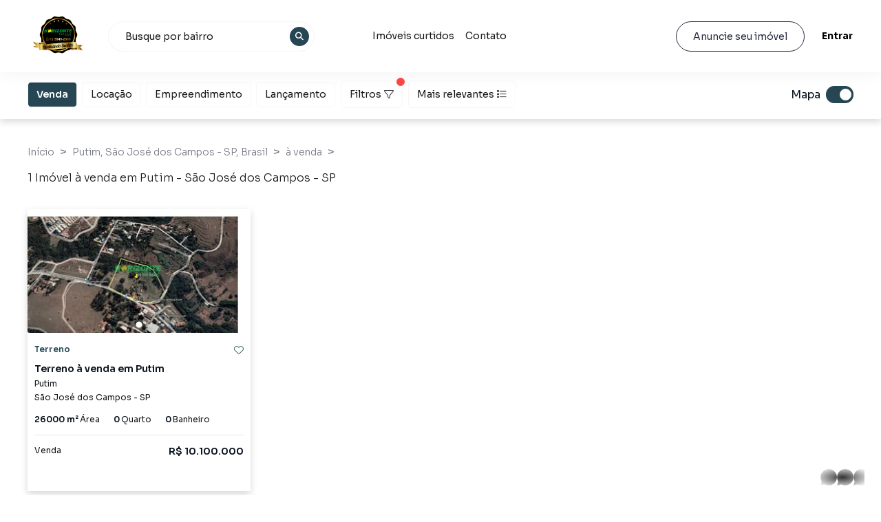

--- FILE ---
content_type: text/html; charset=utf-8
request_url: https://www.horizonteimoveis.com/imoveis/a-venda/terreno/sao-jose-dos-campos/putim
body_size: 28543
content:
<!DOCTYPE html><html lang="pt-br"><head><meta charSet="utf-8"/><meta name="viewport" content="width=device-width, initial-scale=1, maximum-scale=1, user-scalable=0"/><meta name="referrer" content="unsafe-url"/><link rel="apple-touch-icon" sizes="57x57" href="https://static.arboimoveis.com.br/white-label-assets/24516_HORI/img-20250826-wa00011758723261523.jpg"/><link rel="apple-touch-icon" sizes="60x60" href="https://static.arboimoveis.com.br/white-label-assets/24516_HORI/img-20250826-wa00011758723261523.jpg"/><link rel="apple-touch-icon" sizes="72x72" href="https://static.arboimoveis.com.br/white-label-assets/24516_HORI/img-20250826-wa00011758723261523.jpg"/><link rel="apple-touch-icon" sizes="76x76" href="https://static.arboimoveis.com.br/white-label-assets/24516_HORI/img-20250826-wa00011758723261523.jpg"/><link rel="apple-touch-icon" sizes="114x114" href="https://static.arboimoveis.com.br/white-label-assets/24516_HORI/img-20250826-wa00011758723261523.jpg"/><link rel="apple-touch-icon" sizes="120x120" href="https://static.arboimoveis.com.br/white-label-assets/24516_HORI/img-20250826-wa00011758723261523.jpg"/><link rel="apple-touch-icon" sizes="144x144" href="https://static.arboimoveis.com.br/white-label-assets/24516_HORI/img-20250826-wa00011758723261523.jpg"/><link rel="apple-touch-icon" sizes="152x152" href="https://static.arboimoveis.com.br/white-label-assets/24516_HORI/img-20250826-wa00011758723261523.jpg"/><link rel="apple-touch-icon" sizes="180x180" href="https://static.arboimoveis.com.br/white-label-assets/24516_HORI/img-20250826-wa00011758723261523.jpg"/><link rel="icon" type="image/png" sizes="192x192" href="https://static.arboimoveis.com.br/white-label-assets/24516_HORI/img-20250826-wa00011758723261523.jpg"/><link rel="icon" type="image/png" sizes="310x310" href="https://static.arboimoveis.com.br/white-label-assets/24516_HORI/img-20250826-wa00011758723261523.jpg"/><link rel="icon" type="image/png" sizes="32x32" href="https://static.arboimoveis.com.br/white-label-assets/24516_HORI/img-20250826-wa00011758723261523.jpg"/><link rel="icon" type="image/png" sizes="96x96" href="https://static.arboimoveis.com.br/white-label-assets/24516_HORI/img-20250826-wa00011758723261523.jpg"/><link rel="icon" type="image/png" sizes="16x16" href="https://static.arboimoveis.com.br/white-label-assets/24516_HORI/img-20250826-wa00011758723261523.jpg"/><link rel="shortcut icon" href="https://static.arboimoveis.com.br/white-label-assets/24516_HORI/img-20250826-wa00011758723261523.jpg" type="image/x-icon"/><meta name="theme-color" content="#264653"/><link rel="manifest" href="/api/manifest.json"/><meta name="msapplication-TileColor" content="#264653"/><meta name="msapplication-TileImage" content="https://static.arboimoveis.com.br/white-label-assets/24516_HORI/img-20250826-wa00011758723261523.jpg"/><link rel="preload" as="font" href="/fontawesome/webfonts/fa-solid-900.woff2" type="font/woff2" crossorigin="anonymous"/><link rel="preload" as="font" href="/fontawesome/webfonts/fa-brands-400.woff2" type="font/woff2" crossorigin="anonymous"/><link rel="preload" as="font" href="/fontawesome/webfonts/fa-light-300.woff2" type="font/woff2" crossorigin="anonymous"/><script>window.dataLayer = window.dataLayer || []</script><meta property="og:type" content="website"/><meta property="og:image" content="https://static.arboimoveis.com.br/white-label-assets/24516_HORI/img-20250826-wa00021758734268124.jpg"/><meta property="og:image:alt" content="Logo da Horizonte Imóveis - Imóveis em São Paulo, São Paulo, Brasil | Encontre Seu Lar Ideal"/><meta property="og:locale" content="pt_BR"/><meta property="og:site_name" content="Horizonte Imóveis - Imóveis em São Paulo, São Paulo, Brasil | Encontre Seu Lar Ideal"/><title>Imóveis à venda em Putim, São José dos Campos - SP - Horizonte Imóveis</title><meta name="robots" content="index,follow"/><meta name="googlebot" content="index,follow"/><meta name="description" content="Encontre as melhores opções de imóveis à venda em Putim, São José dos Campos - SP - Horizonte Imóveis"/><meta property="og:title" content="Imóveis à venda em Putim, São José dos Campos - SP - Horizonte Imóveis"/><meta property="og:description" content="Encontre as melhores opções de imóveis à venda em Putim, São José dos Campos - SP - Horizonte Imóveis"/><meta property="og:url" content="https://www.horizonteimoveis.com/imoveis/a-venda/terreno/sao-jose-dos-campos/putim"/><link rel="canonical" href="https://www.horizonteimoveis.com/imoveis/a-venda/terreno/sao-jose-dos-campos/putim"/><script type="application/ld+json">{"@context":"https://schema.org","@type":"RealEstateListing","@id":"www.horizonteimoveis.com/imovel/terreno-a-venda-m2-por-r-putim-sao-jose-dos-campossp/TE1104_HORI#listing","name":"Terreno à venda, 26000 m² por R$ 10.000.000,00 - Putim - São José dos Campos/SP","description":"Terreno à Venda - 26.000m² - Excelente Oportunidade!Localização privilegiada:Essa área de 26.000m² é uma excelente oportunidade para quem busca investir em terrenos com grande potencial. Com topografia  em leve declive, o terreno oferece boas condições para o desenvolvimento de diversos projetos.Características do imóvel:Área total: 26.000m²Topografia: Leve declive, proporcionando boa drenagem natural e potencial para construções que valorizam a vista e a natureza ao redor.Área de APP: A porção inferior do terreno é próxima ao Rio, formando uma área de preservação ambiental, o que garante mais privacidade e tranquilidade para o local.Acessibilidade: Fácil acesso e proximidade a pontos estratégicos, sendo ideal tanto para quem busca tranquilidade quanto para quem quer proximidade com a cidade.Este terreno pode ser uma excelente escolha para quem busca um investimento seguro, com um belo potencial para desenvolvimento de projetos sustentáveis ou para quem quer simplesmente aproveitar o contato com a natureza.Agende sua visita e conheça o potencial dessa área!Também temos imóveis no Jardim das Colinas, Urbanova, Vila Ema, Vila Adyanna, Jardim São Dimas, Jardim das Industrias, Jardim Alvorada, Royal Park, Parque Residencial Aquarius, Chácara Serimbura, Altos da Serra, Jardim do Golfe, Alphaville, Residencial Mônaco, Residencial Monte Carlo, Floradas do Paratehy, Reserva do Paratehy, Sunset Park, Bosque Imperial, Jardim Apolo, Jardim Altos do Esplanada, Recanto da Serra, Eldorado, Moradas da Serra, Montserrat, Chácaras do Parayba, Altos da Serra VI, Pontal da Serra, Portal da Serra, Residencial Jaguary, Piaget, Vernazza, Paesaggio, Royal Palace, Pátio Condomínio Club, Esplanada Life, Lessence Jardim Aquarius, Central Park, Grand Club Vila Ema, Abruzzo, Privilege, Premiere Jardim Aquarius, Open View Aquarius entre outros da região.Para vender, alugar ou comprar um imóvel, fale com o Horizonte imóveis, a sua imobiliária de confiança em São José dos Campos.","url":"www.horizonteimoveis.com/imovel/terreno-a-venda-m2-por-r-putim-sao-jose-dos-campossp/TE1104_HORI","itemOffered":{"@type":"LandmarksOrHistoricalBuildings","@id":"www.horizonteimoveis.com/imovel/terreno-a-venda-m2-por-r-putim-sao-jose-dos-campossp/TE1104_HORI#property","name":"Terreno à venda, 26000 m² por R$ 10.000.000,00 - Putim - São José dos Campos/SP","description":"Terreno à Venda - 26.000m² - Excelente Oportunidade!Localização privilegiada:Essa área de 26.000m² é uma excelente oportunidade para quem busca investir em terrenos com grande potencial. Com topografia  em leve declive, o terreno oferece boas condições para o desenvolvimento de diversos projetos.Características do imóvel:Área total: 26.000m²Topografia: Leve declive, proporcionando boa drenagem natural e potencial para construções que valorizam a vista e a natureza ao redor.Área de APP: A porção inferior do terreno é próxima ao Rio, formando uma área de preservação ambiental, o que garante mais privacidade e tranquilidade para o local.Acessibilidade: Fácil acesso e proximidade a pontos estratégicos, sendo ideal tanto para quem busca tranquilidade quanto para quem quer proximidade com a cidade.Este terreno pode ser uma excelente escolha para quem busca um investimento seguro, com um belo potencial para desenvolvimento de projetos sustentáveis ou para quem quer simplesmente aproveitar o contato com a natureza.Agende sua visita e conheça o potencial dessa área!Também temos imóveis no Jardim das Colinas, Urbanova, Vila Ema, Vila Adyanna, Jardim São Dimas, Jardim das Industrias, Jardim Alvorada, Royal Park, Parque Residencial Aquarius, Chácara Serimbura, Altos da Serra, Jardim do Golfe, Alphaville, Residencial Mônaco, Residencial Monte Carlo, Floradas do Paratehy, Reserva do Paratehy, Sunset Park, Bosque Imperial, Jardim Apolo, Jardim Altos do Esplanada, Recanto da Serra, Eldorado, Moradas da Serra, Montserrat, Chácaras do Parayba, Altos da Serra VI, Pontal da Serra, Portal da Serra, Residencial Jaguary, Piaget, Vernazza, Paesaggio, Royal Palace, Pátio Condomínio Club, Esplanada Life, Lessence Jardim Aquarius, Central Park, Grand Club Vila Ema, Abruzzo, Privilege, Premiere Jardim Aquarius, Open View Aquarius entre outros da região.Para vender, alugar ou comprar um imóvel, fale com o Horizonte imóveis, a sua imobiliária de confiança em São José dos Campos.","image":"https://static.arboimoveis.com.br/TE1104_HORI/bfjnjoC_Lop10Yz_gqZg9Sn0pYdH0f0KaZrOVP1LiUzNksJXdORTubg-OiKYTugc9m_XVWJA42rA24gwPFWhZZn3HwEQ93dPgDEXXF0TxIErow=w1920-h1080.jpg","numberOfRooms":0,"numberOfBedrooms":0,"numberOfBathroomsTotal":0,"floorSize":{"@type":"QuantitativeValue","value":26000,"unitCode":"MTK","unitText":"m²"},"address":{"@type":"PostalAddress","addressCountry":"BR","addressLocality":"São José dos Campos","addressRegion":"SP","postalCode":"Não informado","streetAddress":"Rua João Rodolfo Castelli"},"geo":{"@type":"GeoCoordinates","latitude":-23.24410057067871,"longitude":-45.8359489440918},"url":"www.horizonteimoveis.com/imovel/terreno-a-venda-m2-por-r-putim-sao-jose-dos-campossp/TE1104_HORI"},"offers":{"@type":"Offer","price":10100000,"priceCurrency":"BRL","availability":"https://schema.org/InStock","businessFunction":"https://schema.org/Sell","url":"www.horizonteimoveis.com/imovel/terreno-a-venda-m2-por-r-putim-sao-jose-dos-campossp/TE1104_HORI","seller":{"@type":"RealEstateAgent","@id":"www.horizonteimoveis.com#agent","name":"Horizonte Imóveis","url":"www.horizonteimoveis.com","image":"https://static.arboimoveis.com.br/white-label-assets/24516_HORI/logo-horizonte1755261335641.png","address":{"@type":"PostalAddress","addressCountry":"BR","addressLocality":"Não informado","addressRegion":"Não informado","streetAddress":"Não informado"},"telephone":"(12) 3949-2666"}},"listingAgent":{"@type":"RealEstateAgent","@id":"www.horizonteimoveis.com#agent","name":"Horizonte Imóveis","url":"www.horizonteimoveis.com","image":"https://static.arboimoveis.com.br/white-label-assets/24516_HORI/logo-horizonte1755261335641.png","address":{"@type":"PostalAddress","addressCountry":"BR","addressLocality":"Não informado","addressRegion":"Não informado","streetAddress":"Não informado"},"telephone":"(12) 3949-2666"},"inLanguage":"pt-BR"}</script><script type="application/ld+json">{"@id":"Horizonte Imóveis","@context":"https://schema.org","@type":"Organization","name":"Horizonte Imóveis","description":"Horizonte Imóveis, sua especialista em imóveis em São Paulo, São Paulo, Brasil. Encontre casas, apartamentos e terrenos ideais para você.","address":{"@type":"PostalAddress","addressCountry":{"@type":"Country","name":"BR"},"addressLocality":"São Paulo","addressRegion":"São Paulo","streetAddress":"Av. Ironman Victor Garrido,","brand":{"@type":"Brand","logo":""},"telephone":"+55 4003-3793","URL":"www.horizonteimoveis.com"}}</script><meta name="next-head-count" content="21"/><link rel="preconnect" href="https://fonts.gstatic.com" crossorigin /><link rel="preload" href="/_next/static/css/56d1491d921c3c0e.css" as="style"/><link rel="stylesheet" href="/_next/static/css/56d1491d921c3c0e.css" data-n-g=""/><link rel="preload" href="/_next/static/css/1b6eb0ee4ffc1ae1.css" as="style"/><link rel="stylesheet" href="/_next/static/css/1b6eb0ee4ffc1ae1.css" data-n-p=""/><link rel="preload" href="/_next/static/css/0639539699baac0f.css" as="style"/><link rel="stylesheet" href="/_next/static/css/0639539699baac0f.css"/><link rel="preload" href="/_next/static/css/ace0aecf3a80d695.css" as="style"/><link rel="stylesheet" href="/_next/static/css/ace0aecf3a80d695.css"/><noscript data-n-css=""></noscript><script defer="" nomodule="" src="/_next/static/chunks/polyfills-c67a75d1b6f99dc8.js"></script><script defer="" src="/_next/static/chunks/2894.a9703562a887f774.js"></script><script defer="" src="/_next/static/chunks/2764.cf8a0e4eb2c2429d.js"></script><script src="/_next/static/chunks/webpack-c335d47229c9c803.js" defer=""></script><script src="/_next/static/chunks/framework-ce84985cd166733a.js" defer=""></script><script src="/_next/static/chunks/main-e73e828f8e25758f.js" defer=""></script><script src="/_next/static/chunks/pages/_app-faeae16569d551fc.js" defer=""></script><script src="/_next/static/chunks/29107295-54c46f60208f68c8.js" defer=""></script><script src="/_next/static/chunks/2652-78d57309b56576b5.js" defer=""></script><script src="/_next/static/chunks/7533-9143d11ab4825cb5.js" defer=""></script><script src="/_next/static/chunks/8764-cead85e9ddff61f2.js" defer=""></script><script src="/_next/static/chunks/2679-9a5d8bebbd75385d.js" defer=""></script><script src="/_next/static/chunks/1328-1a7b2a45e2e59987.js" defer=""></script><script src="/_next/static/chunks/3221-67ea46b894def28e.js" defer=""></script><script src="/_next/static/chunks/9710-528abe1f613c9cdb.js" defer=""></script><script src="/_next/static/chunks/9650-d566488a000086ae.js" defer=""></script><script src="/_next/static/chunks/4467-627ef8701f2c73d4.js" defer=""></script><script src="/_next/static/chunks/pages/imoveis/%5B...imoveis%5D-28eb4f993fdab1cd.js" defer=""></script><script src="/_next/static/-xKSv3vpyLYli9Zxq6sLZ/_buildManifest.js" defer=""></script><script src="/_next/static/-xKSv3vpyLYli9Zxq6sLZ/_ssgManifest.js" defer=""></script><style data-href="https://fonts.googleapis.com/css2?family=Sora:wght@100;200;300;400;500;600;700;800&display=swap">@font-face{font-family:'Sora';font-style:normal;font-weight:100;font-display:swap;src:url(https://fonts.gstatic.com/l/font?kit=xMQOuFFYT72X5wkB_18qmnndmSdSn3-J&skey=f471733f169f3f71&v=v17) format('woff')}@font-face{font-family:'Sora';font-style:normal;font-weight:200;font-display:swap;src:url(https://fonts.gstatic.com/l/font?kit=xMQOuFFYT72X5wkB_18qmnndmSfSnn-J&skey=f471733f169f3f71&v=v17) format('woff')}@font-face{font-family:'Sora';font-style:normal;font-weight:300;font-display:swap;src:url(https://fonts.gstatic.com/l/font?kit=xMQOuFFYT72X5wkB_18qmnndmScMnn-J&skey=f471733f169f3f71&v=v17) format('woff')}@font-face{font-family:'Sora';font-style:normal;font-weight:400;font-display:swap;src:url(https://fonts.gstatic.com/l/font?kit=xMQOuFFYT72X5wkB_18qmnndmSdSnn-J&skey=f471733f169f3f71&v=v17) format('woff')}@font-face{font-family:'Sora';font-style:normal;font-weight:500;font-display:swap;src:url(https://fonts.gstatic.com/l/font?kit=xMQOuFFYT72X5wkB_18qmnndmSdgnn-J&skey=f471733f169f3f71&v=v17) format('woff')}@font-face{font-family:'Sora';font-style:normal;font-weight:600;font-display:swap;src:url(https://fonts.gstatic.com/l/font?kit=xMQOuFFYT72X5wkB_18qmnndmSeMmX-J&skey=f471733f169f3f71&v=v17) format('woff')}@font-face{font-family:'Sora';font-style:normal;font-weight:700;font-display:swap;src:url(https://fonts.gstatic.com/l/font?kit=xMQOuFFYT72X5wkB_18qmnndmSe1mX-J&skey=f471733f169f3f71&v=v17) format('woff')}@font-face{font-family:'Sora';font-style:normal;font-weight:800;font-display:swap;src:url(https://fonts.gstatic.com/l/font?kit=xMQOuFFYT72X5wkB_18qmnndmSfSmX-J&skey=f471733f169f3f71&v=v17) format('woff')}@font-face{font-family:'Sora';font-style:normal;font-weight:100;font-display:swap;src:url(https://fonts.gstatic.com/s/sora/v17/xMQbuFFYT72XzQspDqW1KX7wmA.woff2) format('woff2');unicode-range:U+0100-02BA,U+02BD-02C5,U+02C7-02CC,U+02CE-02D7,U+02DD-02FF,U+0304,U+0308,U+0329,U+1D00-1DBF,U+1E00-1E9F,U+1EF2-1EFF,U+2020,U+20A0-20AB,U+20AD-20C0,U+2113,U+2C60-2C7F,U+A720-A7FF}@font-face{font-family:'Sora';font-style:normal;font-weight:100;font-display:swap;src:url(https://fonts.gstatic.com/s/sora/v17/xMQbuFFYT72XzQUpDqW1KX4.woff2) format('woff2');unicode-range:U+0000-00FF,U+0131,U+0152-0153,U+02BB-02BC,U+02C6,U+02DA,U+02DC,U+0304,U+0308,U+0329,U+2000-206F,U+20AC,U+2122,U+2191,U+2193,U+2212,U+2215,U+FEFF,U+FFFD}@font-face{font-family:'Sora';font-style:normal;font-weight:200;font-display:swap;src:url(https://fonts.gstatic.com/s/sora/v17/xMQbuFFYT72XzQspDqW1KX7wmA.woff2) format('woff2');unicode-range:U+0100-02BA,U+02BD-02C5,U+02C7-02CC,U+02CE-02D7,U+02DD-02FF,U+0304,U+0308,U+0329,U+1D00-1DBF,U+1E00-1E9F,U+1EF2-1EFF,U+2020,U+20A0-20AB,U+20AD-20C0,U+2113,U+2C60-2C7F,U+A720-A7FF}@font-face{font-family:'Sora';font-style:normal;font-weight:200;font-display:swap;src:url(https://fonts.gstatic.com/s/sora/v17/xMQbuFFYT72XzQUpDqW1KX4.woff2) format('woff2');unicode-range:U+0000-00FF,U+0131,U+0152-0153,U+02BB-02BC,U+02C6,U+02DA,U+02DC,U+0304,U+0308,U+0329,U+2000-206F,U+20AC,U+2122,U+2191,U+2193,U+2212,U+2215,U+FEFF,U+FFFD}@font-face{font-family:'Sora';font-style:normal;font-weight:300;font-display:swap;src:url(https://fonts.gstatic.com/s/sora/v17/xMQbuFFYT72XzQspDqW1KX7wmA.woff2) format('woff2');unicode-range:U+0100-02BA,U+02BD-02C5,U+02C7-02CC,U+02CE-02D7,U+02DD-02FF,U+0304,U+0308,U+0329,U+1D00-1DBF,U+1E00-1E9F,U+1EF2-1EFF,U+2020,U+20A0-20AB,U+20AD-20C0,U+2113,U+2C60-2C7F,U+A720-A7FF}@font-face{font-family:'Sora';font-style:normal;font-weight:300;font-display:swap;src:url(https://fonts.gstatic.com/s/sora/v17/xMQbuFFYT72XzQUpDqW1KX4.woff2) format('woff2');unicode-range:U+0000-00FF,U+0131,U+0152-0153,U+02BB-02BC,U+02C6,U+02DA,U+02DC,U+0304,U+0308,U+0329,U+2000-206F,U+20AC,U+2122,U+2191,U+2193,U+2212,U+2215,U+FEFF,U+FFFD}@font-face{font-family:'Sora';font-style:normal;font-weight:400;font-display:swap;src:url(https://fonts.gstatic.com/s/sora/v17/xMQbuFFYT72XzQspDqW1KX7wmA.woff2) format('woff2');unicode-range:U+0100-02BA,U+02BD-02C5,U+02C7-02CC,U+02CE-02D7,U+02DD-02FF,U+0304,U+0308,U+0329,U+1D00-1DBF,U+1E00-1E9F,U+1EF2-1EFF,U+2020,U+20A0-20AB,U+20AD-20C0,U+2113,U+2C60-2C7F,U+A720-A7FF}@font-face{font-family:'Sora';font-style:normal;font-weight:400;font-display:swap;src:url(https://fonts.gstatic.com/s/sora/v17/xMQbuFFYT72XzQUpDqW1KX4.woff2) format('woff2');unicode-range:U+0000-00FF,U+0131,U+0152-0153,U+02BB-02BC,U+02C6,U+02DA,U+02DC,U+0304,U+0308,U+0329,U+2000-206F,U+20AC,U+2122,U+2191,U+2193,U+2212,U+2215,U+FEFF,U+FFFD}@font-face{font-family:'Sora';font-style:normal;font-weight:500;font-display:swap;src:url(https://fonts.gstatic.com/s/sora/v17/xMQbuFFYT72XzQspDqW1KX7wmA.woff2) format('woff2');unicode-range:U+0100-02BA,U+02BD-02C5,U+02C7-02CC,U+02CE-02D7,U+02DD-02FF,U+0304,U+0308,U+0329,U+1D00-1DBF,U+1E00-1E9F,U+1EF2-1EFF,U+2020,U+20A0-20AB,U+20AD-20C0,U+2113,U+2C60-2C7F,U+A720-A7FF}@font-face{font-family:'Sora';font-style:normal;font-weight:500;font-display:swap;src:url(https://fonts.gstatic.com/s/sora/v17/xMQbuFFYT72XzQUpDqW1KX4.woff2) format('woff2');unicode-range:U+0000-00FF,U+0131,U+0152-0153,U+02BB-02BC,U+02C6,U+02DA,U+02DC,U+0304,U+0308,U+0329,U+2000-206F,U+20AC,U+2122,U+2191,U+2193,U+2212,U+2215,U+FEFF,U+FFFD}@font-face{font-family:'Sora';font-style:normal;font-weight:600;font-display:swap;src:url(https://fonts.gstatic.com/s/sora/v17/xMQbuFFYT72XzQspDqW1KX7wmA.woff2) format('woff2');unicode-range:U+0100-02BA,U+02BD-02C5,U+02C7-02CC,U+02CE-02D7,U+02DD-02FF,U+0304,U+0308,U+0329,U+1D00-1DBF,U+1E00-1E9F,U+1EF2-1EFF,U+2020,U+20A0-20AB,U+20AD-20C0,U+2113,U+2C60-2C7F,U+A720-A7FF}@font-face{font-family:'Sora';font-style:normal;font-weight:600;font-display:swap;src:url(https://fonts.gstatic.com/s/sora/v17/xMQbuFFYT72XzQUpDqW1KX4.woff2) format('woff2');unicode-range:U+0000-00FF,U+0131,U+0152-0153,U+02BB-02BC,U+02C6,U+02DA,U+02DC,U+0304,U+0308,U+0329,U+2000-206F,U+20AC,U+2122,U+2191,U+2193,U+2212,U+2215,U+FEFF,U+FFFD}@font-face{font-family:'Sora';font-style:normal;font-weight:700;font-display:swap;src:url(https://fonts.gstatic.com/s/sora/v17/xMQbuFFYT72XzQspDqW1KX7wmA.woff2) format('woff2');unicode-range:U+0100-02BA,U+02BD-02C5,U+02C7-02CC,U+02CE-02D7,U+02DD-02FF,U+0304,U+0308,U+0329,U+1D00-1DBF,U+1E00-1E9F,U+1EF2-1EFF,U+2020,U+20A0-20AB,U+20AD-20C0,U+2113,U+2C60-2C7F,U+A720-A7FF}@font-face{font-family:'Sora';font-style:normal;font-weight:700;font-display:swap;src:url(https://fonts.gstatic.com/s/sora/v17/xMQbuFFYT72XzQUpDqW1KX4.woff2) format('woff2');unicode-range:U+0000-00FF,U+0131,U+0152-0153,U+02BB-02BC,U+02C6,U+02DA,U+02DC,U+0304,U+0308,U+0329,U+2000-206F,U+20AC,U+2122,U+2191,U+2193,U+2212,U+2215,U+FEFF,U+FFFD}@font-face{font-family:'Sora';font-style:normal;font-weight:800;font-display:swap;src:url(https://fonts.gstatic.com/s/sora/v17/xMQbuFFYT72XzQspDqW1KX7wmA.woff2) format('woff2');unicode-range:U+0100-02BA,U+02BD-02C5,U+02C7-02CC,U+02CE-02D7,U+02DD-02FF,U+0304,U+0308,U+0329,U+1D00-1DBF,U+1E00-1E9F,U+1EF2-1EFF,U+2020,U+20A0-20AB,U+20AD-20C0,U+2113,U+2C60-2C7F,U+A720-A7FF}@font-face{font-family:'Sora';font-style:normal;font-weight:800;font-display:swap;src:url(https://fonts.gstatic.com/s/sora/v17/xMQbuFFYT72XzQUpDqW1KX4.woff2) format('woff2');unicode-range:U+0000-00FF,U+0131,U+0152-0153,U+02BB-02BC,U+02C6,U+02DA,U+02DC,U+0304,U+0308,U+0329,U+2000-206F,U+20AC,U+2122,U+2191,U+2193,U+2212,U+2215,U+FEFF,U+FFFD}</style></head><body><div id="__next"><div><noscript><iframe src="https://www.googletagmanager.com/ns.html?id=GTM-MN4WX63" height="0" width="0" style="display:none;visibility:hidden"></iframe></noscript></div><header><nav class="navbar navbar-expand fixed-top styles_navbar__Rp732 d-flex justify-content-center px-3_75 px-md-4_75 styles_notVisible__1aCMl" style="transition:all 200ms;position:fixed;font-size:0.875rem;box-shadow:0px 2px 24px rgba(0, 0, 0, 0.05)"><div class="w-100 d-flex justify-content-between align-items-center"><a href="//www.horizonteimoveis.com" class="mr-xl-3 mb-1"><img id="wlLogo" style="max-width:300px;object-fit:contain;transition:height 200ms ease, max-width 200ms ease;min-height:4rem" src="https://static.arboimoveis.com.br/white-label-assets/24516_HORI/logo-sem-ano1745957319611.jpeg" alt="logo da imobiliária" loading="lazy" height="85"/></a><form id="styles_headerSearch__PNLhx" class="col-xl-3 p-0 mr-xl-4 ml-3"><div class="rbt  d-flex flex-row align-items-center justify-content-between SearchBar_inherit_border__JxwvT" style="outline:none;position:relative" tabindex="-1"><div style="display:flex;flex:1;height:100%;position:relative"><input autoComplete="off" placeholder="Digite sua busca" type="text" aria-autocomplete="both" aria-expanded="false" aria-haspopup="listbox" role="combobox" class="rbt-input-main form-control rbt-input SearchBar_searchBar__1W25z" value=""/><input aria-hidden="true" class="rbt-input-hint" readonly="" style="background-color:transparent;border-color:transparent;box-shadow:none;color:rgba(0, 0, 0, 0.54);left:0;pointer-events:none;position:absolute;top:0;width:100%" tabindex="-1" value=""/></div><div class="bg-primary text-white rounded-circle d-flex justify-content-center align-items-center position-absolute c-pointer p-2" style="top:0.5rem;right:0.5rem"><i data-testid="fa-search" class="fal fa-search font-weight-bold" style="font-size:0.75rem"></i></div></div></form><div class="position-relative d-flex justify-content-center align-items-center c-pointer d-xl-none text-white" style="transition:all 200ms ease;width:20px;min-width:20px;height:20px;z-index:1040" data-testid="burguer-container" on="tap:sidebar.toggle" role="button" tabindex="-1"><span class="rounded-pill position-absolute" style="transition:all 200ms ease;width:100%;height:16.5%;background-color:black;transform:translateY(-200%)"></span><span class="rounded-pill position-absolute" style="transition:all 200ms ease;width:100%;height:16.5%;background-color:black;transform:scale(1)" data-testid="rounded-pill"></span><span class="rounded-pill position-absolute" data-testid="rounded-pill-2" style="transition:all 200ms ease;width:100%;height:16.5%;background-color:black;transform:translateY(200%)"></span></div><div class="w-100 navbar-nav styles_mobile__oZMeR  nav" style="padding-left:2.75rem" data-testid="navbar-test-id"><div class="d-flex d-xl-none flex-column pt-5_95 px-3_75 px-md-4_75" style="font-size:1rem;color:var(--accent_color, var(--primary)) !important" data-testid="desktop-nav"><a class="c-pointer d-flex align-items-center p-0 mx-1_15 my-3 my-xl-0 ml-xl-0 mr-xl-3 h-100" style="color:inherit" href="/" rel="noreferrer">Início</a><div class="mx-1_15 dropdown-divider" role="separator"></div><button class="btn p-0 d-flex align-items-center mx-1_15 my-3" style="color:var(--accent_color, var(--primary)) !important" type="button">Entrar</button></div><div class="d-none d-xl-flex align-items-center justify-content-start pl-3 col styles_homeBar__kdkBS" style="font-size:0.875rem" data-testid="navlinks"></div><button class="text-decoration-none btn d-flex justify-content-center rounded-pill py-2_5 mx-4_25 mt-4_95 mx-md-5 mb-6 px-xl-4 py-xl-2_35 m-xl-0 ml-xl-auto btn-outline-secondary" style="font-size:0.875rem;line-height:1.625;box-shadow:none" target="_self" rel="noreferrer" data-testid="advertise-register">Anuncie seu imóvel</button><button type="button" data-testid="btn-login" class="btn p-0 d-flex align-items-center m-3 m-xl-0 ml-xl-4" style="font-size:0.875rem;box-shadow:none;color:black;transition:none"><b>Entrar</b></button></div></div></nav></header><div id="Imoveis_imoveis__BS2Fz" class="container-fluid p-0 header-lg"><div class="row no-gutters w-100"><div class="col-lg-7 col-xxl-6 d-flex p-0" style="transition-duration:0.5s"><div id="Filter_filterBar__aYyeE" class="col-12 p-3 pt-0 position-fixed bg-white d-flex justify-content-center align-items-center px-3_75 d-flex px-md-4_75" style="z-index:1000"><div class="d-flex justify-content-between align-items-center w-100"><div class="d-flex justify-content-between align-items-center"><div role="group" class="btn-group btn-group-toggle"><label class="Filter_selected__x4hwy btn w-auto rounded mr-2 Filter_btnFontSpecifications__l_X60 btn active"><input name="radio" type="radio" autoComplete="off" checked="" value="a-venda"/>Venda</label><label class="Filter_nonSelected__oI9dE btn w-auto rounded mr-2 Filter_btnFontSpecifications__l_X60 btn"><input name="radio" type="radio" autoComplete="off" value="para-alugar"/>Locação</label><label class="Filter_nonSelected__oI9dE btn w-auto rounded mr-2 Filter_btnFontSpecifications__l_X60 btn"><input name="radio" type="radio" autoComplete="off" value="empreendimento"/>Empreendimento</label><label class="Filter_nonSelected__oI9dE btn w-auto rounded mr-2 Filter_btnFontSpecifications__l_X60 btn"><input name="radio" type="radio" autoComplete="off" value="lancamento"/>Lançamento</label></div><button type="button" class="Filter_nonSelected__oI9dE btn mr-2 Filter_btnFontSpecifications__l_X60" style="height:40px">Filtros<i data-testid="fa-fa-light,filter" class="fa-light fa-filter icon pl-1"></i><span class="Filter_redDot__138pp ml-1" style="display:none"></span></button><div id="dropdown-order" class="dropdown"><button aria-haspopup="true" aria-expanded="false" style="height:40px" type="button" class="Filter_nonSelected__oI9dE Filter_drop__UD03o Filter_btnFontSpecifications__l_X60 btn w-auto dropdown-toggle btn">Mais relevantes<i data-testid="fa-fal,list" class="fal fa-list icon pl-1"></i></button></div></div><div class="d-flex justify-content-between align-items-center" id="Filter_toggleMap__KdG2B"><p class="Filter_btnFontSpecificationsOfMap__hnvBT">Mapa</p><label for="toggleMap"><input type="checkbox" id="toggleMap" checked=""/><span></span></label></div></div></div><div class="styles_cardsContainer__976EJ d-flex flex-column w-100 col-12 p-3 pt-0 px-3_75 px-md-4_75 pb-6 pb-lg-3 styles_viewMapContainer__IqNl2 justify-content-xxl-end align-items-xxl-end"><div class="w-100"><div class="mt-6 pr-3_75"><ol class="breadcrumb mb-0" itemscope="" itemType="https://schema.org/BreadcrumbList"><li class="breadcrumb-item" itemProp="itemListElement" itemscope="" itemType="https://schema.org/ListItem"><a class="Title_itemPropNameStyle__nfcQ4" itemProp="item" href="/"><span itemProp="name">Início</span></a><meta itemProp="position" content="1"/></li><li class="breadcrumb-item" itemProp="itemListElement" itemscope="" itemType="https://schema.org/ListItem"><a itemProp="item" class="Title_itemPropNameStyle__nfcQ4" href="/imoveis/putim-sao-jose-dos-campos-sp-brasil"><span itemProp="name">Putim, São José dos Campos - SP, Brasil</span></a><meta itemProp="position" content="2"/></li><li class="breadcrumb-item" itemProp="itemListElement" itemscope="" itemType="https://schema.org/ListItem"><a itemProp="item" class="Title_itemPropNameStyle__nfcQ4" href="/imoveis/a-venda/putim-sao-jose-dos-campos-sp-brasil"><span itemProp="name">à venda</span></a><meta itemProp="position" content="3"/></li><li class="breadcrumb-item" itemProp="itemListElement" itemscope="" itemType="https://schema.org/ListItem"><a itemProp="item" href="/imoveis/a-venda/terreno/sao-jose-dos-campos/putim"><span itemProp="name"></span></a><meta itemProp="position" content="4"/></li></ol><h1 class="Title_resultTitle__KeGMN" style="font-size:16px;font-weight:300;line-height:170%">1 Imóvel  à venda em Putim - São José dos Campos - SP</h1></div><ul class="d-flex flex-wrap mt-4_5 row-cols-1 row-cols-sm-2 row-cols-xl-2 pl-0 false" id="resultsData"><li class="Imoveis_cardDisplay__e0Dc8"><div class="ImovelCard_card__2FVbS"><a target="_blank" rel="noreferrer" href="https://www.horizonteimoveis.com/imovel/terreno/venda/sao-jose-dos-campos/sp/putim/TE1104_HORI"><div class="position-relative"><picture><div class="position-relative w-100"><img alt="" src="/static/fallback.png" loading="lazy" width="320" height="240"/></div></picture><div class="ImovelCardInfo_info__QFwnz"><div class=" ImovelCardInfo_paddingTopTypeOfPropertie__fiRBi"><div class="col-12 p-0"><h2 class="col-12 p-0"><div class=" ImovelCardInfo_paddingBottomForTypeOfPropertie__XCT9C d-flex flex-row justify-content-between align-items-center"><span class="ImovelCardInfo_colorOfTypePropertie__OWVB6 text-primary">Terreno</span><span class="ImovelCard_heartContent__U2wHd "><i data-testid="fa-fa-light,heart" class="fa-light fa-heart "></i></span></div><span class="ImovelCardInfo_colorOfTitleCondominium__IfTu_ ImovelCardInfo_ellipsisOneLine__ryU_Q d-flex flex-row  justify-content-start">Terreno à venda em Putim</span><span class="ImovelCardInfo_colorOfLocalization__frnmZ d-none">Terreno à venda, 26000 m² por R$ 10.000.000,00 - Putim - São José dos Campos/SP</span></h2><p class="ImovelCardInfo_colorOfLocalization__frnmZ mb-0"><span class="ImovelCardInfo_colorOfLocalization__frnmZ d-none"><span class="ImovelCardInfo_colorOfLocalization__frnmZ">Rua João Rodolfo Castelli<!-- -->,<!-- --> </span></span><span class="ImovelCardInfo_colorOfLocalization__frnmZ d-none"><span class="ImovelCardInfo_colorOfLocalization__frnmZ">1<!-- --> -<!-- --> </span></span><span class="ImovelCardInfo_colorOfLocalization__frnmZ">Putim</span><span class="ImovelCardInfo_colorOfLocalization__frnmZ d-none">Terreno à Venda - 26.000m² - Excelente Oportunidade!Localização privilegiada:Essa área de 26.000m² é uma excelente oportunidade para quem busca investir em terrenos com grande potencial. Com topografia  em leve declive, o terreno oferece boas condições para o desenvolvimento de diversos projetos.Características do imóvel:Área total: 26.000m²Topografia: Leve declive, proporcionando boa drenagem natural e potencial para construções que valorizam a vista e a natureza ao redor.Área de APP: A porção inferior do terreno é próxima ao Rio, formando uma área de preservação ambiental, o que garante mais privacidade e tranquilidade para o local.Acessibilidade: Fácil acesso e proximidade a pontos estratégicos, sendo ideal tanto para quem busca tranquilidade quanto para quem quer proximidade com a cidade.Este terreno pode ser uma excelente escolha para quem busca um investimento seguro, com um belo potencial para desenvolvimento de projetos sustentáveis ou para quem quer simplesmente aproveitar o contato com a natureza.Agende sua visita e conheça o potencial dessa área!Também temos imóveis no Jardim das Colinas, Urbanova, Vila Ema, Vila Adyanna, Jardim São Dimas, Jardim das Industrias, Jardim Alvorada, Royal Park, Parque Residencial Aquarius, Chácara Serimbura, Altos da Serra, Jardim do Golfe, Alphaville, Residencial Mônaco, Residencial Monte Carlo, Floradas do Paratehy, Reserva do Paratehy, Sunset Park, Bosque Imperial, Jardim Apolo, Jardim Altos do Esplanada, Recanto da Serra, Eldorado, Moradas da Serra, Montserrat, Chácaras do Parayba, Altos da Serra VI, Pontal da Serra, Portal da Serra, Residencial Jaguary, Piaget, Vernazza, Paesaggio, Royal Palace, Pátio Condomínio Club, Esplanada Life, Lessence Jardim Aquarius, Central Park, Grand Club Vila Ema, Abruzzo, Privilege, Premiere Jardim Aquarius, Open View Aquarius entre outros da região.Para vender, alugar ou comprar um imóvel, fale com o Horizonte imóveis, a sua imobiliária de confiança em São José dos Campos.</span><br/><span class="ImovelCardInfo_colorOfLocalization__frnmZ">São José dos Campos<!-- --> -<!-- --> </span><span class="ImovelCardInfo_colorOfLocalization__frnmZ">SP</span><span class="ImovelCardInfo_colorOfLocalization__frnmZ d-none">Terreno à Venda - 26.000m² - Excelente Oportunidade!Localização privilegiada:Essa área de 26.000m² é uma excelente oportunidade para quem busca investir em terrenos com grande potencial. Com topografia  em leve declive, o terreno oferece boas condições para o desenvolvimento de diversos projetos.Características do imóvel:Área total: 26.000m²Topografia: Leve declive, proporcionando boa drenagem natural e potencial para construções que valorizam a vista e a natureza ao redor.Área de APP: A porção inferior do terreno é próxima ao Rio, formando uma área de preservação ambiental, o que garante mais privacidade e tranquilidade para o local.Acessibilidade: Fácil acesso e proximidade a pontos estratégicos, sendo ideal tanto para quem busca tranquilidade quanto para quem quer proximidade com a cidade.Este terreno pode ser uma excelente escolha para quem busca um investimento seguro, com um belo potencial para desenvolvimento de projetos sustentáveis ou para quem quer simplesmente aproveitar o contato com a natureza.Agende sua visita e conheça o potencial dessa área!Também temos imóveis no Jardim das Colinas, Urbanova, Vila Ema, Vila Adyanna, Jardim São Dimas, Jardim das Industrias, Jardim Alvorada, Royal Park, Parque Residencial Aquarius, Chácara Serimbura, Altos da Serra, Jardim do Golfe, Alphaville, Residencial Mônaco, Residencial Monte Carlo, Floradas do Paratehy, Reserva do Paratehy, Sunset Park, Bosque Imperial, Jardim Apolo, Jardim Altos do Esplanada, Recanto da Serra, Eldorado, Moradas da Serra, Montserrat, Chácaras do Parayba, Altos da Serra VI, Pontal da Serra, Portal da Serra, Residencial Jaguary, Piaget, Vernazza, Paesaggio, Royal Palace, Pátio Condomínio Club, Esplanada Life, Lessence Jardim Aquarius, Central Park, Grand Club Vila Ema, Abruzzo, Privilege, Premiere Jardim Aquarius, Open View Aquarius entre outros da região.Para vender, alugar ou comprar um imóvel, fale com o Horizonte imóveis, a sua imobiliária de confiança em São José dos Campos.</span></p></div><div class="col-12 align-self-end p-0"><div class="ImovelCardInfo_addLineBottom___ASjw"><ul class="Icons_list__SlDEy"><li><span>26000<!-- --> m²</span>Área</li><li><span>0</span>Quarto</li><li><span>0</span>Banheiro</li></ul></div><h3 class="d-flex flex-row justify-content-start align-items-center"><div class="ImovelCardInfo_prices__ArwZg ImovelCardInfo_widthSpace__o4SMY"><div class="ImovelCardInfo_sizeOfPrices__SyQDF d-flex flex-column"> <div class="d-flex flex-row justify-content-between text-truncate"><span>Venda</span><span class=" ImovelCardInfo_sizeOfPriceSale__KE1ms d-flex flex-row text-truncate">R$ 10.100.000</span></div></div></div></h3></div></div></div></div></a></div></li></ul><div id="buscaInteligenteContainer"><hr class="buscainteligente_divisorVitrine__8GTQX d-flex flex-wrap pl-0"/><section class="buscainteligente_buscaInteligente__FO9Bs pl-0"><h3>Flexibilizamos sua busca para que encontre mais imóveis.</h3><ul class="d-flex flex-wrap mt-4_5 row-cols-1 row-cols-sm-2 row-cols-xl-2 pl-0 false"><li class="Imoveis_cardDisplay__e0Dc8"><div class="ImovelCard_card__2FVbS"><a target="_blank" rel="noreferrer" href="https://www.horizonteimoveis.com/imovel/terreno/venda/sao-jose-dos-campos/sp/jardim-mariana-ii/TE1118_HORI"><div class="position-relative"><picture><div class="position-relative w-100"><img alt="" src="/static/fallback.png" loading="lazy" width="320" height="240"/></div></picture><div class="ImovelCardInfo_info__QFwnz"><div class=" ImovelCardInfo_paddingTopTypeOfPropertie__fiRBi"><div class="col-12 p-0"><h2 class="col-12 p-0"><div class=" ImovelCardInfo_paddingBottomForTypeOfPropertie__XCT9C d-flex flex-row justify-content-between align-items-center"><span class="ImovelCardInfo_colorOfTypePropertie__OWVB6 text-primary">Terreno</span><span class="ImovelCard_heartContent__U2wHd "><i data-testid="fa-fa-light,heart" class="fa-light fa-heart "></i></span></div><span class="ImovelCardInfo_colorOfTitleCondominium__IfTu_ ImovelCardInfo_ellipsisOneLine__ryU_Q d-flex flex-row  justify-content-start">Terreno à venda em Jardim Mariana II</span><span class="ImovelCardInfo_colorOfLocalization__frnmZ d-none">Terreno à venda, 294 m² por R$ 199.000,00 - Jardim Mariana II - São José dos Campos/SP</span></h2><p class="ImovelCardInfo_colorOfLocalization__frnmZ mb-0"><span class="ImovelCardInfo_colorOfLocalization__frnmZ d-none"><span class="ImovelCardInfo_colorOfLocalization__frnmZ">Avenida Mariana Andrade<!-- -->,<!-- --> </span></span><span class="ImovelCardInfo_colorOfLocalization__frnmZ d-none"><span class="ImovelCardInfo_colorOfLocalization__frnmZ">791<!-- --> -<!-- --> </span></span><span class="ImovelCardInfo_colorOfLocalization__frnmZ">Jardim Mariana II</span><span class="ImovelCardInfo_colorOfLocalization__frnmZ d-none">Terreno a venda no jardim mariana II, São José dos Campos - SPTerreno com 294m², pode ser comercial e residencial, na avenida principal do bairro, documentação okTambém temos imóveis no Jardim das Colinas, Urbanova, Vila Ema, Vila Adyanna, Jardim São Dimas, Jardim das Industrias, Jardim Alvorada, Royal Park, Parque Residencial Aquarius, Chácara Serimbura, Altos da Serra, Jardim do Golfe, Alphaville, Residencial Mônaco, Residencial Monte Carlo, Floradas do Paratehy, Reserva do Paratehy, Sunset Park, Bosque Imperial, Jardim Apolo, Jardim Altos do Esplanada, Recanto da Serra, Eldorado, Moradas da Serra, Montserrat, Chácaras do Parayba, Altos da Serra VI, Pontal da Serra, Portal da Serra, Residencial Jaguary, Piaget, Vernazza, Paesaggio, Royal Palace, Pátio Condomínio Club, Esplanada Life, Lessence Jardim Aquarius, Central Park, Grand Club Vila Ema, Abruzzo, Privilege, Premiere Jardim Aquarius, Open View Aquarius entre outros da região.Para vender, alugar ou comprar um imóvel, fale com o Horizonte imóveis, a sua imobiliária de confiança em São José dos Campos.</span><br/><span class="ImovelCardInfo_colorOfLocalization__frnmZ">São José dos Campos<!-- --> -<!-- --> </span><span class="ImovelCardInfo_colorOfLocalization__frnmZ">SP</span><span class="ImovelCardInfo_colorOfLocalization__frnmZ d-none">Terreno a venda no jardim mariana II, São José dos Campos - SPTerreno com 294m², pode ser comercial e residencial, na avenida principal do bairro, documentação okTambém temos imóveis no Jardim das Colinas, Urbanova, Vila Ema, Vila Adyanna, Jardim São Dimas, Jardim das Industrias, Jardim Alvorada, Royal Park, Parque Residencial Aquarius, Chácara Serimbura, Altos da Serra, Jardim do Golfe, Alphaville, Residencial Mônaco, Residencial Monte Carlo, Floradas do Paratehy, Reserva do Paratehy, Sunset Park, Bosque Imperial, Jardim Apolo, Jardim Altos do Esplanada, Recanto da Serra, Eldorado, Moradas da Serra, Montserrat, Chácaras do Parayba, Altos da Serra VI, Pontal da Serra, Portal da Serra, Residencial Jaguary, Piaget, Vernazza, Paesaggio, Royal Palace, Pátio Condomínio Club, Esplanada Life, Lessence Jardim Aquarius, Central Park, Grand Club Vila Ema, Abruzzo, Privilege, Premiere Jardim Aquarius, Open View Aquarius entre outros da região.Para vender, alugar ou comprar um imóvel, fale com o Horizonte imóveis, a sua imobiliária de confiança em São José dos Campos.</span></p></div><div class="col-12 align-self-end p-0"><div class="ImovelCardInfo_addLineBottom___ASjw"><ul class="Icons_list__SlDEy"><li><span>294<!-- --> m²</span>Área</li><li><span>0</span>Quarto</li><li><span>0</span>Banheiro</li></ul></div><h3 class="d-flex flex-row justify-content-start align-items-center"><div class="ImovelCardInfo_prices__ArwZg ImovelCardInfo_widthSpace__o4SMY"><div class="ImovelCardInfo_sizeOfPrices__SyQDF d-flex flex-column"> <div class="d-flex flex-row justify-content-between text-truncate"><span>Venda</span><span class=" ImovelCardInfo_sizeOfPriceSale__KE1ms d-flex flex-row text-truncate">R$ 199.000</span></div></div></div></h3></div></div></div></div></a></div></li><li class="Imoveis_cardDisplay__e0Dc8"><div class="ImovelCard_card__2FVbS"><a target="_blank" rel="noreferrer" href="https://www.horizonteimoveis.com/imovel/apartamento/venda/sao-jose-dos-campos/sp/parque-dos-ipes/AP2158_HORI"><div class="position-relative"><picture><div class="position-relative w-100"><img alt="" src="/static/fallback.png" loading="lazy" width="320" height="240"/></div></picture><div class="ImovelCardInfo_info__QFwnz"><div class=" ImovelCardInfo_paddingTopTypeOfPropertie__fiRBi"><div class="col-12 p-0"><h2 class="col-12 p-0"><div class=" ImovelCardInfo_paddingBottomForTypeOfPropertie__XCT9C d-flex flex-row justify-content-between align-items-center"><span class="ImovelCardInfo_colorOfTypePropertie__OWVB6 text-primary">Apartamento</span><span class="ImovelCard_heartContent__U2wHd "><i data-testid="fa-fa-light,heart" class="fa-light fa-heart "></i></span></div><span class="ImovelCardInfo_colorOfTitleCondominium__IfTu_ ImovelCardInfo_ellipsisOneLine__ryU_Q d-flex flex-row  justify-content-start">Condomínio Campo DI Viena</span><span class="ImovelCardInfo_colorOfLocalization__frnmZ d-none">Apartamento com 2 dormitórios à venda, 39 m² - Parque dos Ipês - São José dos Campos/SP</span></h2><p class="ImovelCardInfo_colorOfLocalization__frnmZ mb-0"><span class="ImovelCardInfo_colorOfLocalization__frnmZ d-none"><span class="ImovelCardInfo_colorOfLocalization__frnmZ">Avenida José Esperidião dos Santos<!-- -->,<!-- --> </span></span><span class="ImovelCardInfo_colorOfLocalization__frnmZ d-none"><span class="ImovelCardInfo_colorOfLocalization__frnmZ">51<!-- --> -<!-- --> </span></span><span class="ImovelCardInfo_colorOfLocalization__frnmZ">Parque dos Ipês</span><span class="ImovelCardInfo_colorOfLocalization__frnmZ d-none">Apartamento de 2 Dormitórios na Zona Sul em São Jose dos Campos - SP.Sala com sacada e integrada à Cozinha, 2 Dormitórios, Banheiro Social, 1 vaga de Garagem descoberta. Minha casa minha vida.</span><br/><span class="ImovelCardInfo_colorOfLocalization__frnmZ">São José dos Campos<!-- --> -<!-- --> </span><span class="ImovelCardInfo_colorOfLocalization__frnmZ">SP</span><span class="ImovelCardInfo_colorOfLocalization__frnmZ d-none">Apartamento de 2 Dormitórios na Zona Sul em São Jose dos Campos - SP.Sala com sacada e integrada à Cozinha, 2 Dormitórios, Banheiro Social, 1 vaga de Garagem descoberta. Minha casa minha vida.</span></p></div><div class="col-12 align-self-end p-0"><div class="ImovelCardInfo_addLineBottom___ASjw"><ul class="Icons_list__SlDEy"><li><span>39<!-- --> m²</span>Útil</li><li><span>2</span>Quartos</li><li><span>1</span>Banheiro</li></ul></div><h3 class="d-flex flex-row justify-content-start align-items-center"><div class="ImovelCardInfo_prices__ArwZg ImovelCardInfo_widthSpace__o4SMY"><div class="ImovelCardInfo_sizeOfPrices__SyQDF d-flex flex-column"><div class="ImovelCardInfo_paddingBottomForCondominiumAndPrice___tXeq d-flex flex-row justify-content-between text-truncate"><span class="d-flex flex-row">Condomínio</span><span class=" ImovelCardInfo_sizeOfPrices__SyQDF d-flex flex-row text-truncate">R$ 0,01</span></div><div class="d-flex flex-row justify-content-between text-truncate"><span>Venda</span><span class=" ImovelCardInfo_sizeOfPriceSale__KE1ms d-flex flex-row text-truncate">R$ 293.990</span></div></div></div></h3></div></div></div></div></a></div></li><li class="Imoveis_cardDisplay__e0Dc8"><div class="ImovelCard_card__2FVbS"><a target="_blank" rel="noreferrer" href="https://www.horizonteimoveis.com/imovel/apartamento/venda/sao-jose-dos-campos/sp/parque-dos-ipes/AP2161_HORI"><div class="position-relative"><picture><div class="position-relative w-100"><img alt="" src="/static/fallback.png" loading="lazy" width="320" height="240"/></div></picture><div class="ImovelCardInfo_info__QFwnz"><div class=" ImovelCardInfo_paddingTopTypeOfPropertie__fiRBi"><div class="col-12 p-0"><h2 class="col-12 p-0"><div class=" ImovelCardInfo_paddingBottomForTypeOfPropertie__XCT9C d-flex flex-row justify-content-between align-items-center"><span class="ImovelCardInfo_colorOfTypePropertie__OWVB6 text-primary">Apartamento</span><span class="ImovelCard_heartContent__U2wHd "><i data-testid="fa-fa-light,heart" class="fa-light fa-heart "></i></span></div><span class="ImovelCardInfo_colorOfTitleCondominium__IfTu_ ImovelCardInfo_ellipsisOneLine__ryU_Q d-flex flex-row  justify-content-start">Condomínio Campo DI Viena</span><span class="ImovelCardInfo_colorOfLocalization__frnmZ d-none">Apartamento com 2 dormitórios à venda, 39 m² - Parque dos Ipês - São José dos Campos/SP</span></h2><p class="ImovelCardInfo_colorOfLocalization__frnmZ mb-0"><span class="ImovelCardInfo_colorOfLocalization__frnmZ d-none"><span class="ImovelCardInfo_colorOfLocalization__frnmZ">Avenida José Esperidião dos Santos<!-- -->,<!-- --> </span></span><span class="ImovelCardInfo_colorOfLocalization__frnmZ d-none"><span class="ImovelCardInfo_colorOfLocalization__frnmZ">51<!-- --> -<!-- --> </span></span><span class="ImovelCardInfo_colorOfLocalization__frnmZ">Parque dos Ipês</span><span class="ImovelCardInfo_colorOfLocalization__frnmZ d-none">Apartamento de 2 Dormitórios na Zona Sul em São José dos Campos - SP.Sala com sacada, Cozinha integrada com a Sala, Sacada, 2 Dormitórios e 1 Banheiro Social. Uma vaga de Garagem descoberta.</span><br/><span class="ImovelCardInfo_colorOfLocalization__frnmZ">São José dos Campos<!-- --> -<!-- --> </span><span class="ImovelCardInfo_colorOfLocalization__frnmZ">SP</span><span class="ImovelCardInfo_colorOfLocalization__frnmZ d-none">Apartamento de 2 Dormitórios na Zona Sul em São José dos Campos - SP.Sala com sacada, Cozinha integrada com a Sala, Sacada, 2 Dormitórios e 1 Banheiro Social. Uma vaga de Garagem descoberta.</span></p></div><div class="col-12 align-self-end p-0"><div class="ImovelCardInfo_addLineBottom___ASjw"><ul class="Icons_list__SlDEy"><li><span>39<!-- --> m²</span>Útil</li><li><span>2</span>Quartos</li><li><span>1</span>Banheiro</li></ul></div><h3 class="d-flex flex-row justify-content-start align-items-center"><div class="ImovelCardInfo_prices__ArwZg ImovelCardInfo_widthSpace__o4SMY"><div class="ImovelCardInfo_sizeOfPrices__SyQDF d-flex flex-column"><div class="ImovelCardInfo_paddingBottomForCondominiumAndPrice___tXeq d-flex flex-row justify-content-between text-truncate"><span class="d-flex flex-row">Condomínio</span><span class=" ImovelCardInfo_sizeOfPrices__SyQDF d-flex flex-row text-truncate">R$ 0,01</span></div><div class="d-flex flex-row justify-content-between text-truncate"><span>Venda</span><span class=" ImovelCardInfo_sizeOfPriceSale__KE1ms d-flex flex-row text-truncate">R$ 303.990</span></div></div></div></h3></div></div></div></div></a></div></li><li class="Imoveis_cardDisplay__e0Dc8"><div class="ImovelCard_card__2FVbS"><a target="_blank" rel="noreferrer" href="https://www.horizonteimoveis.com/imovel/apartamento/venda/sao-jose-dos-campos/sp/parque-dos-ipes/AP2160_HORI"><div class="position-relative"><picture><div class="position-relative w-100"><img alt="" src="/static/fallback.png" loading="lazy" width="320" height="240"/></div></picture><div class="ImovelCardInfo_info__QFwnz"><div class=" ImovelCardInfo_paddingTopTypeOfPropertie__fiRBi"><div class="col-12 p-0"><h2 class="col-12 p-0"><div class=" ImovelCardInfo_paddingBottomForTypeOfPropertie__XCT9C d-flex flex-row justify-content-between align-items-center"><span class="ImovelCardInfo_colorOfTypePropertie__OWVB6 text-primary">Apartamento</span><span class="ImovelCard_heartContent__U2wHd "><i data-testid="fa-fa-light,heart" class="fa-light fa-heart "></i></span></div><span class="ImovelCardInfo_colorOfTitleCondominium__IfTu_ ImovelCardInfo_ellipsisOneLine__ryU_Q d-flex flex-row  justify-content-start">Condomínio Campo DI Viena</span><span class="ImovelCardInfo_colorOfLocalization__frnmZ d-none">Apartamento com 2 dormitórios à venda, 39 m² - Parque dos Ipês - São José dos Campos/SP</span></h2><p class="ImovelCardInfo_colorOfLocalization__frnmZ mb-0"><span class="ImovelCardInfo_colorOfLocalization__frnmZ d-none"><span class="ImovelCardInfo_colorOfLocalization__frnmZ">Avenida José Esperidião dos Santos<!-- -->,<!-- --> </span></span><span class="ImovelCardInfo_colorOfLocalization__frnmZ d-none"><span class="ImovelCardInfo_colorOfLocalization__frnmZ">51<!-- --> -<!-- --> </span></span><span class="ImovelCardInfo_colorOfLocalization__frnmZ">Parque dos Ipês</span><span class="ImovelCardInfo_colorOfLocalization__frnmZ d-none">Apartamento de 2 Dormitórios na Zona Sul em São José dos Campos - SP.Sala com sacada e integrada com a Cozinha, Banheiro Social, 2 Dormitórios e 1 vaga de Garagem descoberta.</span><br/><span class="ImovelCardInfo_colorOfLocalization__frnmZ">São José dos Campos<!-- --> -<!-- --> </span><span class="ImovelCardInfo_colorOfLocalization__frnmZ">SP</span><span class="ImovelCardInfo_colorOfLocalization__frnmZ d-none">Apartamento de 2 Dormitórios na Zona Sul em São José dos Campos - SP.Sala com sacada e integrada com a Cozinha, Banheiro Social, 2 Dormitórios e 1 vaga de Garagem descoberta.</span></p></div><div class="col-12 align-self-end p-0"><div class="ImovelCardInfo_addLineBottom___ASjw"><ul class="Icons_list__SlDEy"><li><span>39<!-- --> m²</span>Útil</li><li><span>2</span>Quartos</li><li><span>1</span>Banheiro</li></ul></div><h3 class="d-flex flex-row justify-content-start align-items-center"><div class="ImovelCardInfo_prices__ArwZg ImovelCardInfo_widthSpace__o4SMY"><div class="ImovelCardInfo_sizeOfPrices__SyQDF d-flex flex-column"><div class="ImovelCardInfo_paddingBottomForCondominiumAndPrice___tXeq d-flex flex-row justify-content-between text-truncate"><span class="d-flex flex-row">Condomínio</span><span class=" ImovelCardInfo_sizeOfPrices__SyQDF d-flex flex-row text-truncate">R$ 0,01</span></div><div class="d-flex flex-row justify-content-between text-truncate"><span>Venda</span><span class=" ImovelCardInfo_sizeOfPriceSale__KE1ms d-flex flex-row text-truncate">R$ 303.990</span></div></div></div></h3></div></div></div></div></a></div></li><li class="Imoveis_cardDisplay__e0Dc8"><div class="ImovelCard_card__2FVbS"><a target="_blank" rel="noreferrer" href="https://www.horizonteimoveis.com/imovel/apartamento/venda/sao-jose-dos-campos/sp/parque-dos-ipes/AP2159_HORI"><div class="position-relative"><picture><div class="position-relative w-100"><img alt="" src="/static/fallback.png" loading="lazy" width="320" height="240"/></div></picture><div class="ImovelCardInfo_info__QFwnz"><div class=" ImovelCardInfo_paddingTopTypeOfPropertie__fiRBi"><div class="col-12 p-0"><h2 class="col-12 p-0"><div class=" ImovelCardInfo_paddingBottomForTypeOfPropertie__XCT9C d-flex flex-row justify-content-between align-items-center"><span class="ImovelCardInfo_colorOfTypePropertie__OWVB6 text-primary">Apartamento</span><span class="ImovelCard_heartContent__U2wHd "><i data-testid="fa-fa-light,heart" class="fa-light fa-heart "></i></span></div><span class="ImovelCardInfo_colorOfTitleCondominium__IfTu_ ImovelCardInfo_ellipsisOneLine__ryU_Q d-flex flex-row  justify-content-start">Condomínio Campo DI Viena</span><span class="ImovelCardInfo_colorOfLocalization__frnmZ d-none">Apartamento com 2 dormitórios à venda, 39 m² - Parque dos Ipês - São José dos Campos/SP</span></h2><p class="ImovelCardInfo_colorOfLocalization__frnmZ mb-0"><span class="ImovelCardInfo_colorOfLocalization__frnmZ d-none"><span class="ImovelCardInfo_colorOfLocalization__frnmZ">Avenida José Esperidião dos Santos<!-- -->,<!-- --> </span></span><span class="ImovelCardInfo_colorOfLocalization__frnmZ d-none"><span class="ImovelCardInfo_colorOfLocalization__frnmZ">51<!-- --> -<!-- --> </span></span><span class="ImovelCardInfo_colorOfLocalization__frnmZ">Parque dos Ipês</span><span class="ImovelCardInfo_colorOfLocalization__frnmZ d-none">Apartamento de 2 dormitórios na Zona Sul de São José dos Campos - SP.Sala integrada com a Cozinha, Quintal com 12,72 m2 além da área privativa, Varanda, Banheiro Social, 2 Dormitórios e 1 vaga de Garagem descoberta.</span><br/><span class="ImovelCardInfo_colorOfLocalization__frnmZ">São José dos Campos<!-- --> -<!-- --> </span><span class="ImovelCardInfo_colorOfLocalization__frnmZ">SP</span><span class="ImovelCardInfo_colorOfLocalization__frnmZ d-none">Apartamento de 2 dormitórios na Zona Sul de São José dos Campos - SP.Sala integrada com a Cozinha, Quintal com 12,72 m2 além da área privativa, Varanda, Banheiro Social, 2 Dormitórios e 1 vaga de Garagem descoberta.</span></p></div><div class="col-12 align-self-end p-0"><div class="ImovelCardInfo_addLineBottom___ASjw"><ul class="Icons_list__SlDEy"><li><span>39<!-- --> m²</span>Útil</li><li><span>2</span>Quartos</li><li><span>1</span>Banheiro</li></ul></div><h3 class="d-flex flex-row justify-content-start align-items-center"><div class="ImovelCardInfo_prices__ArwZg ImovelCardInfo_widthSpace__o4SMY"><div class="ImovelCardInfo_sizeOfPrices__SyQDF d-flex flex-column"><div class="ImovelCardInfo_paddingBottomForCondominiumAndPrice___tXeq d-flex flex-row justify-content-between text-truncate"><span class="d-flex flex-row">Condomínio</span><span class=" ImovelCardInfo_sizeOfPrices__SyQDF d-flex flex-row text-truncate">R$ 0,01</span></div><div class="d-flex flex-row justify-content-between text-truncate"><span>Venda</span><span class=" ImovelCardInfo_sizeOfPriceSale__KE1ms d-flex flex-row text-truncate">R$ 320.990</span></div></div></div></h3></div></div></div></div></a></div></li><li class="Imoveis_cardDisplay__e0Dc8"><div class="ImovelCard_card__2FVbS"><a target="_blank" rel="noreferrer" href="https://www.horizonteimoveis.com/imovel/apartamento/venda/sao-jose-dos-campos/sp/parque-dos-ipes/AP2168_HORI"><div class="position-relative"><picture><div class="position-relative w-100"><img alt="" src="/static/fallback.png" loading="lazy" width="320" height="240"/></div></picture><div class="ImovelCardInfo_info__QFwnz"><div class=" ImovelCardInfo_paddingTopTypeOfPropertie__fiRBi"><div class="col-12 p-0"><h2 class="col-12 p-0"><div class=" ImovelCardInfo_paddingBottomForTypeOfPropertie__XCT9C d-flex flex-row justify-content-between align-items-center"><span class="ImovelCardInfo_colorOfTypePropertie__OWVB6 text-primary">Apartamento</span><span class="ImovelCard_heartContent__U2wHd "><i data-testid="fa-fa-light,heart" class="fa-light fa-heart "></i></span></div><span class="ImovelCardInfo_colorOfTitleCondominium__IfTu_ ImovelCardInfo_ellipsisOneLine__ryU_Q d-flex flex-row  justify-content-start">Condomínio Campo DI Ravena</span><span class="ImovelCardInfo_colorOfLocalization__frnmZ d-none">Apartamento com 2 dormitórios à venda, 39 m² - Parque dos Ipês - São José dos Campos/SP</span></h2><p class="ImovelCardInfo_colorOfLocalization__frnmZ mb-0"><span class="ImovelCardInfo_colorOfLocalization__frnmZ d-none"><span class="ImovelCardInfo_colorOfLocalization__frnmZ">Avenida José Esperidião dos Santos<!-- -->,<!-- --> </span></span><span class="ImovelCardInfo_colorOfLocalization__frnmZ d-none"><span class="ImovelCardInfo_colorOfLocalization__frnmZ">191<!-- --> -<!-- --> </span></span><span class="ImovelCardInfo_colorOfLocalization__frnmZ">Parque dos Ipês</span><span class="ImovelCardInfo_colorOfLocalization__frnmZ d-none">Apartamento de 2 dormitórios no Parque dos Ipes em São José dos Campos - SPSala com sacada, cozinha integrada, 2 dormitórios e 1 banheiro social. Uma vaga de garagem descoberta. As fotos são do Apto decorado, o imóvel será entregue livre de objetos, móveis e eletrodomésticos.</span><br/><span class="ImovelCardInfo_colorOfLocalization__frnmZ">São José dos Campos<!-- --> -<!-- --> </span><span class="ImovelCardInfo_colorOfLocalization__frnmZ">SP</span><span class="ImovelCardInfo_colorOfLocalization__frnmZ d-none">Apartamento de 2 dormitórios no Parque dos Ipes em São José dos Campos - SPSala com sacada, cozinha integrada, 2 dormitórios e 1 banheiro social. Uma vaga de garagem descoberta. As fotos são do Apto decorado, o imóvel será entregue livre de objetos, móveis e eletrodomésticos.</span></p></div><div class="col-12 align-self-end p-0"><div class="ImovelCardInfo_addLineBottom___ASjw"><ul class="Icons_list__SlDEy"><li><span>39<!-- --> m²</span>Útil</li><li><span>2</span>Quartos</li><li><span>1</span>Banheiro</li></ul></div><h3 class="d-flex flex-row justify-content-start align-items-center"><div class="ImovelCardInfo_prices__ArwZg ImovelCardInfo_widthSpace__o4SMY"><div class="ImovelCardInfo_sizeOfPrices__SyQDF d-flex flex-column"><div class="ImovelCardInfo_paddingBottomForCondominiumAndPrice___tXeq d-flex flex-row justify-content-between text-truncate"><span class="d-flex flex-row">Condomínio</span><span class=" ImovelCardInfo_sizeOfPrices__SyQDF d-flex flex-row text-truncate">R$ 0,01</span></div><div class="d-flex flex-row justify-content-between text-truncate"><span>Venda</span><span class=" ImovelCardInfo_sizeOfPriceSale__KE1ms d-flex flex-row text-truncate">R$ 325.990</span></div></div></div></h3></div></div></div></div></a></div></li><li class="Imoveis_cardDisplay__e0Dc8"><div class="ImovelCard_card__2FVbS"><a target="_blank" rel="noreferrer" href="https://www.horizonteimoveis.com/imovel/apartamento/venda/sao-jose-dos-campos/sp/parque-dos-ipes/AP2165_HORI"><div class="position-relative"><picture><div class="position-relative w-100"><img alt="" src="/static/fallback.png" loading="lazy" width="320" height="240"/></div></picture><div class="ImovelCardInfo_info__QFwnz"><div class=" ImovelCardInfo_paddingTopTypeOfPropertie__fiRBi"><div class="col-12 p-0"><h2 class="col-12 p-0"><div class=" ImovelCardInfo_paddingBottomForTypeOfPropertie__XCT9C d-flex flex-row justify-content-between align-items-center"><span class="ImovelCardInfo_colorOfTypePropertie__OWVB6 text-primary">Apartamento</span><span class="ImovelCard_heartContent__U2wHd "><i data-testid="fa-fa-light,heart" class="fa-light fa-heart "></i></span></div><span class="ImovelCardInfo_colorOfTitleCondominium__IfTu_ ImovelCardInfo_ellipsisOneLine__ryU_Q d-flex flex-row  justify-content-start">Condomínio Campo DI Ravena</span><span class="ImovelCardInfo_colorOfLocalization__frnmZ d-none">Apartamento com 2 dormitórios à venda, 39 m² - Parque dos Ipês - São José dos Campos/SP</span></h2><p class="ImovelCardInfo_colorOfLocalization__frnmZ mb-0"><span class="ImovelCardInfo_colorOfLocalization__frnmZ d-none"><span class="ImovelCardInfo_colorOfLocalization__frnmZ">Avenida José Esperidião dos Santos<!-- -->,<!-- --> </span></span><span class="ImovelCardInfo_colorOfLocalization__frnmZ d-none"><span class="ImovelCardInfo_colorOfLocalization__frnmZ">191<!-- --> -<!-- --> </span></span><span class="ImovelCardInfo_colorOfLocalization__frnmZ">Parque dos Ipês</span><span class="ImovelCardInfo_colorOfLocalization__frnmZ d-none">Apartamento de 2 dormitórios no Parque dos Ipês em São José dos Campos - SP.Com 39,46 m2 mais 12,72 m2 de Quintal. Sala, cozinha integrada, 2 dormitórios e 1 banheiro social, Quintal e 1 vaga de Garagem descoberta. As fotos são do Apto decorado, o imóvel será entregue livre de objetos, móveis e eletrodomésticos.</span><br/><span class="ImovelCardInfo_colorOfLocalization__frnmZ">São José dos Campos<!-- --> -<!-- --> </span><span class="ImovelCardInfo_colorOfLocalization__frnmZ">SP</span><span class="ImovelCardInfo_colorOfLocalization__frnmZ d-none">Apartamento de 2 dormitórios no Parque dos Ipês em São José dos Campos - SP.Com 39,46 m2 mais 12,72 m2 de Quintal. Sala, cozinha integrada, 2 dormitórios e 1 banheiro social, Quintal e 1 vaga de Garagem descoberta. As fotos são do Apto decorado, o imóvel será entregue livre de objetos, móveis e eletrodomésticos.</span></p></div><div class="col-12 align-self-end p-0"><div class="ImovelCardInfo_addLineBottom___ASjw"><ul class="Icons_list__SlDEy"><li><span>39<!-- --> m²</span>Útil</li><li><span>2</span>Quartos</li><li><span>1</span>Banheiro</li></ul></div><h3 class="d-flex flex-row justify-content-start align-items-center"><div class="ImovelCardInfo_prices__ArwZg ImovelCardInfo_widthSpace__o4SMY"><div class="ImovelCardInfo_sizeOfPrices__SyQDF d-flex flex-column"><div class="ImovelCardInfo_paddingBottomForCondominiumAndPrice___tXeq d-flex flex-row justify-content-between text-truncate"><span class="d-flex flex-row">Condomínio</span><span class=" ImovelCardInfo_sizeOfPrices__SyQDF d-flex flex-row text-truncate">R$ 0,01</span></div><div class="d-flex flex-row justify-content-between text-truncate"><span>Venda</span><span class=" ImovelCardInfo_sizeOfPriceSale__KE1ms d-flex flex-row text-truncate">R$ 327.990</span></div></div></div></h3></div></div></div></div></a></div></li><li class="Imoveis_cardDisplay__e0Dc8"><div class="ImovelCard_card__2FVbS"><a target="_blank" rel="noreferrer" href="https://www.horizonteimoveis.com/imovel/apartamento/venda/sao-jose-dos-campos/sp/parque-dos-ipes/AP2166_HORI"><div class="position-relative"><picture><div class="position-relative w-100"><img alt="" src="/static/fallback.png" loading="lazy" width="320" height="240"/></div></picture><div class="ImovelCardInfo_info__QFwnz"><div class=" ImovelCardInfo_paddingTopTypeOfPropertie__fiRBi"><div class="col-12 p-0"><h2 class="col-12 p-0"><div class=" ImovelCardInfo_paddingBottomForTypeOfPropertie__XCT9C d-flex flex-row justify-content-between align-items-center"><span class="ImovelCardInfo_colorOfTypePropertie__OWVB6 text-primary">Apartamento</span><span class="ImovelCard_heartContent__U2wHd "><i data-testid="fa-fa-light,heart" class="fa-light fa-heart "></i></span></div><span class="ImovelCardInfo_colorOfTitleCondominium__IfTu_ ImovelCardInfo_ellipsisOneLine__ryU_Q d-flex flex-row  justify-content-start">Condomínio Campo DI Ravena</span><span class="ImovelCardInfo_colorOfLocalization__frnmZ d-none">Apartamento com 2 dormitórios à venda, 39 m² - Parque dos Ipês - São José dos Campos/SP</span></h2><p class="ImovelCardInfo_colorOfLocalization__frnmZ mb-0"><span class="ImovelCardInfo_colorOfLocalization__frnmZ d-none"><span class="ImovelCardInfo_colorOfLocalization__frnmZ">Avenida José Esperidião dos Santos<!-- -->,<!-- --> </span></span><span class="ImovelCardInfo_colorOfLocalization__frnmZ d-none"><span class="ImovelCardInfo_colorOfLocalization__frnmZ">191<!-- --> -<!-- --> </span></span><span class="ImovelCardInfo_colorOfLocalization__frnmZ">Parque dos Ipês</span><span class="ImovelCardInfo_colorOfLocalization__frnmZ d-none">Apartamento de 2 dormitórios no Parque dos Ipes em São José dos Campos - SP. 
Sala com sacada, cozinha integrada, 2 dormitórios e 1 banheiro social. Uma vaga de garagem descoberta. As fotos são do Apto decorado, o imóvel será entregue livre de objetos, móveis e eletrodomésticos.</span><br/><span class="ImovelCardInfo_colorOfLocalization__frnmZ">São José dos Campos<!-- --> -<!-- --> </span><span class="ImovelCardInfo_colorOfLocalization__frnmZ">SP</span><span class="ImovelCardInfo_colorOfLocalization__frnmZ d-none">Apartamento de 2 dormitórios no Parque dos Ipes em São José dos Campos - SP. 
Sala com sacada, cozinha integrada, 2 dormitórios e 1 banheiro social. Uma vaga de garagem descoberta. As fotos são do Apto decorado, o imóvel será entregue livre de objetos, móveis e eletrodomésticos.</span></p></div><div class="col-12 align-self-end p-0"><div class="ImovelCardInfo_addLineBottom___ASjw"><ul class="Icons_list__SlDEy"><li><span>39<!-- --> m²</span>Útil</li><li><span>2</span>Quartos</li><li><span>1</span>Banheiro</li></ul></div><h3 class="d-flex flex-row justify-content-start align-items-center"><div class="ImovelCardInfo_prices__ArwZg ImovelCardInfo_widthSpace__o4SMY"><div class="ImovelCardInfo_sizeOfPrices__SyQDF d-flex flex-column"><div class="ImovelCardInfo_paddingBottomForCondominiumAndPrice___tXeq d-flex flex-row justify-content-between text-truncate"><span class="d-flex flex-row">Condomínio</span><span class=" ImovelCardInfo_sizeOfPrices__SyQDF d-flex flex-row text-truncate">R$ 0,01</span></div><div class="d-flex flex-row justify-content-between text-truncate"><span>Venda</span><span class=" ImovelCardInfo_sizeOfPriceSale__KE1ms d-flex flex-row text-truncate">R$ 327.990</span></div></div></div></h3></div></div></div></div></a></div></li><li class="Imoveis_cardDisplay__e0Dc8"><div class="ImovelCard_card__2FVbS"><a target="_blank" rel="noreferrer" href="https://www.horizonteimoveis.com/imovel/apartamento/venda/sao-jose-dos-campos/sp/jardim-sul/AP2310_HORI"><div class="position-relative"><picture><div class="position-relative w-100"><img alt="" src="/static/fallback.png" loading="lazy" width="320" height="240"/></div></picture><div class="ImovelCardInfo_info__QFwnz"><div class=" ImovelCardInfo_paddingTopTypeOfPropertie__fiRBi"><div class="col-12 p-0"><h2 class="col-12 p-0"><div class=" ImovelCardInfo_paddingBottomForTypeOfPropertie__XCT9C d-flex flex-row justify-content-between align-items-center"><span class="ImovelCardInfo_colorOfTypePropertie__OWVB6 text-primary">Apartamento</span><span class="ImovelCard_heartContent__U2wHd "><i data-testid="fa-fa-light,heart" class="fa-light fa-heart "></i></span></div><span class="ImovelCardInfo_colorOfTitleCondominium__IfTu_ ImovelCardInfo_ellipsisOneLine__ryU_Q d-flex flex-row  justify-content-start">Residencial Campo DI Roma</span><span class="ImovelCardInfo_colorOfLocalization__frnmZ d-none">Apartamento à venda, 46 m² por R$ 320.000,00 - Jardim Sul - São José dos Campos/SP</span></h2><p class="ImovelCardInfo_colorOfLocalization__frnmZ mb-0"><span class="ImovelCardInfo_colorOfLocalization__frnmZ d-none"><span class="ImovelCardInfo_colorOfLocalization__frnmZ">Rua Maurício Cardoso<!-- -->,<!-- --> </span></span><span class="ImovelCardInfo_colorOfLocalization__frnmZ d-none"><span class="ImovelCardInfo_colorOfLocalization__frnmZ">201<!-- --> -<!-- --> </span></span><span class="ImovelCardInfo_colorOfLocalization__frnmZ">Jardim Sul</span><span class="ImovelCardInfo_colorOfLocalization__frnmZ d-none">apartamento à venda no bairro Jardim Sul - Zona Sul em São José dos Campos, SP. com 2 dormitórios, 46 m² , 1 banheiro com box de vidrosala para 2 ambientes com sacada com rede de proteçãotodo com piso porcelanato1 vaga cobertaprédio com elevador, churrasqueira, salão de festas, pomar bicicletário, playgroundlocalizado na zona sul</span><br/><span class="ImovelCardInfo_colorOfLocalization__frnmZ">São José dos Campos<!-- --> -<!-- --> </span><span class="ImovelCardInfo_colorOfLocalization__frnmZ">SP</span><span class="ImovelCardInfo_colorOfLocalization__frnmZ d-none">apartamento à venda no bairro Jardim Sul - Zona Sul em São José dos Campos, SP. com 2 dormitórios, 46 m² , 1 banheiro com box de vidrosala para 2 ambientes com sacada com rede de proteçãotodo com piso porcelanato1 vaga cobertaprédio com elevador, churrasqueira, salão de festas, pomar bicicletário, playgroundlocalizado na zona sul</span></p></div><div class="col-12 align-self-end p-0"><div class="ImovelCardInfo_addLineBottom___ASjw"><ul class="Icons_list__SlDEy"><li><span>46<!-- --> m²</span>Útil</li><li><span>2</span>Quartos</li><li><span>1</span>Banheiro</li></ul></div><h3 class="d-flex flex-row justify-content-start align-items-center"><div class="ImovelCardInfo_prices__ArwZg ImovelCardInfo_widthSpace__o4SMY"><div class="ImovelCardInfo_sizeOfPrices__SyQDF d-flex flex-column"><div class="ImovelCardInfo_paddingBottomForCondominiumAndPrice___tXeq d-flex flex-row justify-content-between text-truncate"><span class="d-flex flex-row">Condomínio</span><span class=" ImovelCardInfo_sizeOfPrices__SyQDF d-flex flex-row text-truncate">R$ 320</span></div><div class="d-flex flex-row justify-content-between text-truncate"><span>Venda</span><span class=" ImovelCardInfo_sizeOfPriceSale__KE1ms d-flex flex-row text-truncate">R$ 340.000</span></div></div></div></h3></div></div></div></div></a></div></li></ul></section></div><section class="mb-3"><h2 style="font-size:1.5rem"><b class="Tags_title__ssC45">Explore outros imóveis</b></h2><ul id="list" class="p-0 mt-3 Tags_read__1_TSY Tags_more__39Rc2"><li class="d-inline-block col-sm-4 text-truncate pl-0"><a href="/imoveis/casa/jardim-sao-leopoldo-sao-jose-dos-campos-sp" class="text-decoration-none text-link">Casa no bairro jardim-sao-leopoldo em sao-jose-dos-campos sp</a></li><li class="d-inline-block col-sm-4 text-truncate pl-0"><a href="/imoveis/sobrado/jardim-sao-leopoldo-sao-jose-dos-campos-sp" class="text-decoration-none text-link">Sobrado no bairro jardim-sao-leopoldo em sao-jose-dos-campos sp</a></li><li class="d-inline-block col-sm-4 text-truncate pl-0"><a href="/imoveis/apartamento/jardim-sao-leopoldo-sao-jose-dos-campos-sp" class="text-decoration-none text-link">Apartamento no bairro jardim-sao-leopoldo em sao-jose-dos-campos sp</a></li><li class="d-inline-block col-sm-4 text-truncate pl-0"><a href="/imoveis/casa/sao-jose-dos-campos-sp" class="text-decoration-none text-link">Casa em sao-jose-dos-campos sp</a></li><li class="d-inline-block col-sm-4 text-truncate pl-0"><a href="/imoveis/sobrado/sao-jose-dos-campos-sp" class="text-decoration-none text-link">Sobrado em sao-jose-dos-campos sp</a></li><li class="d-inline-block col-sm-4 text-truncate pl-0"><a href="/imoveis/apartamento/sao-jose-dos-campos-sp" class="text-decoration-none text-link">Apartamento em sao-jose-dos-campos sp</a></li><li class="d-inline-block col-sm-4 text-truncate pl-0"><a href="/imoveis/terreno/jardim-santa-julia-sao-jose-dos-campos-sp" class="text-decoration-none text-link">Terreno no bairro jardim-santa-julia em sao-jose-dos-campos sp</a></li><li class="d-inline-block col-sm-4 text-truncate pl-0"><a href="/imoveis/terreno/sao-jose-dos-campos-sp" class="text-decoration-none text-link">Terreno em sao-jose-dos-campos sp</a></li></ul></section></div></div></div></div><div class="d-flex d-lg-none justify-content-center fixed-bottom Imoveis_zIndexAdjust__PmMnI"><button type="button" class="Imoveis_defaultButton__pfxIN Imoveis_styleOfButtonList__AsvPz  btn-block mb-4" style="display:block"><i data-testid="fa-fa-light,list-ul" class="fa-light fa-list-ul "></i><span class=" Imoveis_btnFontSpecifications__AWXyV pl-2">Ver Lista</span></button></div></div><div class="Toastify"></div></div><script id="__NEXT_DATA__" type="application/json">{"props":{"pageProps":{"response_bairros_by_city":[{"id":440,"brr_nome":"Parque Residencial Aquarius","brr_slug":"parque-residencial-aquarius-sao-jose-dos-campos-sp","brr_url_foto_capa":"https://s3-sa-east-1.amazonaws.com/static-arbo/fotos-bairros/parque_residencial_aquarius1622841443971.jpg","brr_cidade":"São José dos Campos","brr_estado":"SP","isBairro":true,"index":1},{"id":165,"brr_nome":"Urbanova","brr_slug":"urbanova-sao-jose-dos-campos-sp","brr_url_foto_capa":"https://s3-sa-east-1.amazonaws.com/static-arbo/fotos-bairros/urbanova1616031151897.png","brr_cidade":"São José dos Campos","brr_estado":"SP","isBairro":true,"index":2}],"bairro_slug":"Putim","localizacao":"putim","locations":[{"imv_location":{"lng":-45.8359489440918,"lat":-23.24410057067871},"imv_cod_gaia":"TE1104_HORI","imv_preco_locacao":null,"imv_hide_address_wl":false,"id":5153828}],"response_bairro":{},"imoveis":[{"imv_location":{"lng":-45.8359489440918,"lat":-23.24410057067871},"imv_ativo":true,"imv_cod_gaia":"TE1104_HORI","imv_cod_origem":"TE1234","imv_titulo":"Terreno à venda, 26000 m² por R$ 10.000.000,00 - Putim - São José dos Campos/SP","imv_nome_cond":null,"imv_preco_venda":10100000,"imv_preco_locacao":null,"imv_preco_cond":0,"imv_area_util":0,"imv_area_total":26000,"imv_qtd_dorm":0,"imv_qtd_vagas":0,"imv_qtd_banheiros":0,"imv_obs":"Terreno à Venda - 26.000m² - Excelente Oportunidade!Localização privilegiada:Essa área de 26.000m² é uma excelente oportunidade para quem busca investir em terrenos com grande potencial. Com topografia  em leve declive, o terreno oferece boas condições para o desenvolvimento de diversos projetos.Características do imóvel:Área total: 26.000m²Topografia: Leve declive, proporcionando boa drenagem natural e potencial para construções que valorizam a vista e a natureza ao redor.Área de APP: A porção inferior do terreno é próxima ao Rio, formando uma área de preservação ambiental, o que garante mais privacidade e tranquilidade para o local.Acessibilidade: Fácil acesso e proximidade a pontos estratégicos, sendo ideal tanto para quem busca tranquilidade quanto para quem quer proximidade com a cidade.Este terreno pode ser uma excelente escolha para quem busca um investimento seguro, com um belo potencial para desenvolvimento de projetos sustentáveis ou para quem quer simplesmente aproveitar o contato com a natureza.Agende sua visita e conheça o potencial dessa área!Também temos imóveis no Jardim das Colinas, Urbanova, Vila Ema, Vila Adyanna, Jardim São Dimas, Jardim das Industrias, Jardim Alvorada, Royal Park, Parque Residencial Aquarius, Chácara Serimbura, Altos da Serra, Jardim do Golfe, Alphaville, Residencial Mônaco, Residencial Monte Carlo, Floradas do Paratehy, Reserva do Paratehy, Sunset Park, Bosque Imperial, Jardim Apolo, Jardim Altos do Esplanada, Recanto da Serra, Eldorado, Moradas da Serra, Montserrat, Chácaras do Parayba, Altos da Serra VI, Pontal da Serra, Portal da Serra, Residencial Jaguary, Piaget, Vernazza, Paesaggio, Royal Palace, Pátio Condomínio Club, Esplanada Life, Lessence Jardim Aquarius, Central Park, Grand Club Vila Ema, Abruzzo, Privilege, Premiere Jardim Aquarius, Open View Aquarius entre outros da região.Para vender, alugar ou comprar um imóvel, fale com o Horizonte imóveis, a sua imobiliária de confiança em São José dos Campos.","imv_estado":"SP","imv_cidade":"São José dos Campos","imv_bairro":"Putim","imv_endereco":"Rua João Rodolfo Castelli","imv_end_numero":1,"imv_topografia":null,"imv_videourl":"","imv_origemcadastro":"onboard","imv_hide_address_wl":false,"imv_ocultar_preco":false,"id":5153828,"imb_id":52993,"imv_id":null,"createdAt":"2025-04-17T21:51:24.141Z","updatedAt":"2025-09-18T19:55:32.545Z","stimv_id":67,"timv_id":4,"tpng_id":1,"tplc_id":null,"url_amiga":"https://www.horizonteimoveis.com/imovel/terreno/venda/sao-jose-dos-campos/sp/putim/TE1104_HORI","tipo_imovel":{"timv_nome":"Terreno","timv_label":"terreno","id":4,"createdAt":"2026-01-24T20:22:25.130Z"},"tipo_negocio":{"tpng_nome":"Venda","tpng_label":"à venda","id":1},"fotos":[{"imvft_url":"https://static.arboimoveis.com.br/TE1104_HORI/bfjnjoC_Lop10Yz_gqZg9Sn0pYdH0f0KaZrOVP1LiUzNksJXdORTubg-OiKYTugc9m_XVWJA42rA24gwPFWhZZn3HwEQ93dPgDEXXF0TxIErow=w1920-h1080.jpg","imvft_id":5153828,"tfoto_id":1,"tipo_foto":{"tfoto_nome":"Foto","id":1,"createdAt":"2018-09-24T21:23:32.925Z","updatedAt":"2019-03-07T21:10:00.900Z"},"imvft_watermark":"https://static.arboimoveis.com.br/TE1104_HORI/wmk/MjQ1MTZfSE9SSS9pbWFnZS1yZW1vdmViZy1wcmV2aWV3LTExNzUwMTg4MDgxNTc1LnBuZw%3D%3D/bfjnjoC_Lop10Yz_gqZg9Sn0pYdH0f0KaZrOVP1LiUzNksJXdORTubg-OiKYTugc9m_XVWJA42rA24gwPFWhZZn3HwEQ93dPgDEXXF0TxIErow=w1920-h1080.jpg","thumbnail":"https://static.arboimoveis.com.br/TE1104_HORI/wmk/MjQ1MTZfSE9SSS9pbWFnZS1yZW1vdmViZy1wcmV2aWV3LTExNzUwMTg4MDgxNTc1LnBuZw%3D%3D/320x240/bfjnjoC_Lop10Yz_gqZg9Sn0pYdH0f0KaZrOVP1LiUzNksJXdORTubg-OiKYTugc9m_XVWJA42rA24gwPFWhZZn3HwEQ93dPgDEXXF0TxIErow%3Dw1920-h1080.jpg","fullsize":"https://static.arboimoveis.com.br/TE1104_HORI/wmk/MjQ1MTZfSE9SSS9pbWFnZS1yZW1vdmViZy1wcmV2aWV3LTExNzUwMTg4MDgxNTc1LnBuZw%3D%3D/bfjnjoC_Lop10Yz_gqZg9Sn0pYdH0f0KaZrOVP1LiUzNksJXdORTubg-OiKYTugc9m_XVWJA42rA24gwPFWhZZn3HwEQ93dPgDEXXF0TxIErow=w1920-h1080.jpg","fallback":"https://static.arboimoveis.com.br/TE1104_HORI/bfjnjoC_Lop10Yz_gqZg9Sn0pYdH0f0KaZrOVP1LiUzNksJXdORTubg-OiKYTugc9m_XVWJA42rA24gwPFWhZZn3HwEQ93dPgDEXXF0TxIErow=w1920-h1080.jpg"}],"imobiliaria":{"imb_nome":"Horizonte Imóveis","imb_creci":"24516","imb_url_site":"www.horizonteimoveis.com","imb_url_marca_dagua":"https://s3-sa-east-1.amazonaws.com/static-arbo/white-label-assets/24516_HORI/image-removebg-preview-11750188081575.png","imb_subdomain_url":"horizonteimoveis.site.arboimoveis.com.br","imb_hidden_address":true,"imb_hidden_cond_num":false,"imb_hidden_number":true,"imb_hidden_number_portais":true,"imb_config_site":{"prop_view":true,"nossotime":false,"watermark":true,"gerida_pela_arbo":false,"habilita_ocultar_imv":true,"motivo_nao_imp":null,"block_arbo":false,"show_imob_name":true,"toogle_ocultar_bairros":false,"search_bar_type":3,"search_mechanism":2,"mapbox_token":"pk.eyJ1IjoiZGVzZW52b2x2aW1lbnRvYXJibyIsImEiOiJjbWJ2MDBsYjUwOWE3Mmpvcm1sODJ4Z3h2In0.5PcqD5PGcQIPCf7-lQSKkw","mapbox_id":"cmbv00lb509a72jorml82xgxv","toggle_carousel":false,"busca_home":true,"imb_url_site":"www.horizonteimoveis.com","imb_subdomain_url":"horizonteimoveis.site.arboimoveis.com.br","imb_favicon":"https://static.arboimoveis.com.br/white-label-assets/24516_HORI/img-20250826-wa00011758723261523.jpg","login":true,"enable_credit_simulation":false,"enable_credit_analysis":false,"toggle_background_video":true,"toggle_url_primary":true,"toggle_campo_lead":true,"destaques_venda":true,"destaques_locacao":true,"schedule_visit":true,"institutional_show_site":false,"toggle_destaques":false,"banner_show_site":false,"special_highlights_show_site":false,"automatic_description":false,"nearby_properties":true,"imv_map":true,"busca_menu":true,"toggle_map":true,"geolocation":false,"filtro_condominio":true,"contato":true,"show_contact_phones":true,"show_endereco":true,"institutional_exhibition_model":"left","image_size":"110","tipo_imob":3,"url_primary":"www.horizonteimoveis.com","property_exibition_order":"Mais relevantes","titulo":"CONECTANDO PESSOAS","sub_titulo":"AOS ESPAÇOS DOS SONHOS!!!!","imb_url_video":"https://www.youtube.com/embed/gVx4kxntJNI?si=JzVhIdAtzQCB-oUX"},"id":52993},"imoveis":[]}],"buscaVariada":[],"buscaFlexivel":[{"imv_location":{"lng":-45.80754470825195,"lat":-23.217992782592773},"imv_ativo":true,"imv_cod_gaia":"TE1118_HORI","imv_cod_origem":"TE1222","imv_titulo":"Terreno à venda, 294 m² por R$ 199.000,00 - Jardim Mariana II - São José dos Campos/SP","imv_nome_cond":null,"imv_preco_venda":199000,"imv_preco_locacao":0,"imv_preco_cond":0,"imv_area_util":0,"imv_area_total":294,"imv_qtd_dorm":0,"imv_qtd_vagas":0,"imv_qtd_banheiros":0,"imv_obs":"Terreno a venda no jardim mariana II, São José dos Campos - SPTerreno com 294m², pode ser comercial e residencial, na avenida principal do bairro, documentação okTambém temos imóveis no Jardim das Colinas, Urbanova, Vila Ema, Vila Adyanna, Jardim São Dimas, Jardim das Industrias, Jardim Alvorada, Royal Park, Parque Residencial Aquarius, Chácara Serimbura, Altos da Serra, Jardim do Golfe, Alphaville, Residencial Mônaco, Residencial Monte Carlo, Floradas do Paratehy, Reserva do Paratehy, Sunset Park, Bosque Imperial, Jardim Apolo, Jardim Altos do Esplanada, Recanto da Serra, Eldorado, Moradas da Serra, Montserrat, Chácaras do Parayba, Altos da Serra VI, Pontal da Serra, Portal da Serra, Residencial Jaguary, Piaget, Vernazza, Paesaggio, Royal Palace, Pátio Condomínio Club, Esplanada Life, Lessence Jardim Aquarius, Central Park, Grand Club Vila Ema, Abruzzo, Privilege, Premiere Jardim Aquarius, Open View Aquarius entre outros da região.Para vender, alugar ou comprar um imóvel, fale com o Horizonte imóveis, a sua imobiliária de confiança em São José dos Campos.","imv_estado":"SP","imv_cidade":"São José dos Campos","imv_bairro":"Jardim Mariana II","imv_endereco":"Avenida Mariana Andrade","imv_end_numero":791,"imv_topografia":null,"imv_videourl":"","imv_origemcadastro":"onboard","imv_hide_address_wl":false,"imv_ocultar_preco":false,"id":5153895,"imb_id":52993,"imv_id":null,"createdAt":"2025-04-17T21:51:46.614Z","updatedAt":"2025-05-16T15:41:14.251Z","stimv_id":67,"timv_id":4,"tpng_id":1,"tplc_id":1,"url_amiga":"https://www.horizonteimoveis.com/imovel/terreno/venda/sao-jose-dos-campos/sp/jardim-mariana-ii/TE1118_HORI","tipo_imovel":{"timv_nome":"Terreno","timv_label":"terreno","id":4},"tipo_negocio":{"tpng_nome":"Venda","tpng_label":"à venda","id":1},"fotos":[{"imvft_url":"https://static.arboimoveis.com.br/TE1118_HORI/iUVBFM7U9eu-WsLPDcQwwJhOqrZ_EVbMVRTmmgNozwYmor_77BRR6bvPB5vLvV5byF99sWpNmmzA7x5Ky6NzFtNy4j6uzE8HwElmdTeGzr-wz-k=w1920-h1080.jpg","imvft_id":5153895,"tfoto_id":1,"tipo_foto":{"tfoto_nome":"Foto","id":1,"createdAt":"2018-09-24T21:23:32.925Z","updatedAt":"2019-03-07T21:10:00.900Z"},"imvft_watermark":"https://static.arboimoveis.com.br/TE1118_HORI/wmk/MjQ1MTZfSE9SSS9pbWFnZS1yZW1vdmViZy1wcmV2aWV3LTExNzUwMTg4MDgxNTc1LnBuZw%3D%3D/iUVBFM7U9eu-WsLPDcQwwJhOqrZ_EVbMVRTmmgNozwYmor_77BRR6bvPB5vLvV5byF99sWpNmmzA7x5Ky6NzFtNy4j6uzE8HwElmdTeGzr-wz-k=w1920-h1080.jpg","thumbnail":"https://static.arboimoveis.com.br/TE1118_HORI/wmk/MjQ1MTZfSE9SSS9pbWFnZS1yZW1vdmViZy1wcmV2aWV3LTExNzUwMTg4MDgxNTc1LnBuZw%3D%3D/320x240/iUVBFM7U9eu-WsLPDcQwwJhOqrZ_EVbMVRTmmgNozwYmor_77BRR6bvPB5vLvV5byF99sWpNmmzA7x5Ky6NzFtNy4j6uzE8HwElmdTeGzr-wz-k%3Dw1920-h1080.jpg","fullsize":"https://static.arboimoveis.com.br/TE1118_HORI/wmk/MjQ1MTZfSE9SSS9pbWFnZS1yZW1vdmViZy1wcmV2aWV3LTExNzUwMTg4MDgxNTc1LnBuZw%3D%3D/iUVBFM7U9eu-WsLPDcQwwJhOqrZ_EVbMVRTmmgNozwYmor_77BRR6bvPB5vLvV5byF99sWpNmmzA7x5Ky6NzFtNy4j6uzE8HwElmdTeGzr-wz-k=w1920-h1080.jpg","fallback":"https://static.arboimoveis.com.br/TE1118_HORI/iUVBFM7U9eu-WsLPDcQwwJhOqrZ_EVbMVRTmmgNozwYmor_77BRR6bvPB5vLvV5byF99sWpNmmzA7x5Ky6NzFtNy4j6uzE8HwElmdTeGzr-wz-k=w1920-h1080.jpg"},{"imvft_url":"https://static.arboimoveis.com.br/TE1118_HORI/tymmV1Z7qxFhOBTCy-w-te8y9djwo5ppUrBWUhhtrQv_QNpIleZ6mATknk2cX0NJArk0kUetPY4XkaFY83H_a94QTfU12tQ8v34MGOBDj7qnh7k=w1920-h1080.jpg","imvft_id":5153895,"tfoto_id":1,"tipo_foto":{"tfoto_nome":"Foto","id":1,"createdAt":"2018-09-24T21:23:32.925Z","updatedAt":"2019-03-07T21:10:00.900Z"},"imvft_watermark":"https://static.arboimoveis.com.br/TE1118_HORI/wmk/MjQ1MTZfSE9SSS9pbWFnZS1yZW1vdmViZy1wcmV2aWV3LTExNzUwMTg4MDgxNTc1LnBuZw%3D%3D/tymmV1Z7qxFhOBTCy-w-te8y9djwo5ppUrBWUhhtrQv_QNpIleZ6mATknk2cX0NJArk0kUetPY4XkaFY83H_a94QTfU12tQ8v34MGOBDj7qnh7k=w1920-h1080.jpg","thumbnail":"https://static.arboimoveis.com.br/TE1118_HORI/wmk/MjQ1MTZfSE9SSS9pbWFnZS1yZW1vdmViZy1wcmV2aWV3LTExNzUwMTg4MDgxNTc1LnBuZw%3D%3D/320x240/tymmV1Z7qxFhOBTCy-w-te8y9djwo5ppUrBWUhhtrQv_QNpIleZ6mATknk2cX0NJArk0kUetPY4XkaFY83H_a94QTfU12tQ8v34MGOBDj7qnh7k%3Dw1920-h1080.jpg","fullsize":"https://static.arboimoveis.com.br/TE1118_HORI/wmk/MjQ1MTZfSE9SSS9pbWFnZS1yZW1vdmViZy1wcmV2aWV3LTExNzUwMTg4MDgxNTc1LnBuZw%3D%3D/tymmV1Z7qxFhOBTCy-w-te8y9djwo5ppUrBWUhhtrQv_QNpIleZ6mATknk2cX0NJArk0kUetPY4XkaFY83H_a94QTfU12tQ8v34MGOBDj7qnh7k=w1920-h1080.jpg","fallback":"https://static.arboimoveis.com.br/TE1118_HORI/tymmV1Z7qxFhOBTCy-w-te8y9djwo5ppUrBWUhhtrQv_QNpIleZ6mATknk2cX0NJArk0kUetPY4XkaFY83H_a94QTfU12tQ8v34MGOBDj7qnh7k=w1920-h1080.jpg"},{"imvft_url":"https://static.arboimoveis.com.br/TE1118_HORI/HovdYKhPLKGw3cKnpQrFtRk1R7exbknisZ5AGaA4qtt17ym4ndRLjsxXQLWdB3bL_t99qSxrAicPEIxzfVHBLYLERgtW2Eg3-pDxz1C6H0_5Lf8=w1920-h1080.jpg","imvft_id":5153895,"tfoto_id":1,"tipo_foto":{"tfoto_nome":"Foto","id":1,"createdAt":"2018-09-24T21:23:32.925Z","updatedAt":"2019-03-07T21:10:00.900Z"},"imvft_watermark":"https://static.arboimoveis.com.br/TE1118_HORI/wmk/MjQ1MTZfSE9SSS9pbWFnZS1yZW1vdmViZy1wcmV2aWV3LTExNzUwMTg4MDgxNTc1LnBuZw%3D%3D/HovdYKhPLKGw3cKnpQrFtRk1R7exbknisZ5AGaA4qtt17ym4ndRLjsxXQLWdB3bL_t99qSxrAicPEIxzfVHBLYLERgtW2Eg3-pDxz1C6H0_5Lf8=w1920-h1080.jpg","thumbnail":"https://static.arboimoveis.com.br/TE1118_HORI/wmk/MjQ1MTZfSE9SSS9pbWFnZS1yZW1vdmViZy1wcmV2aWV3LTExNzUwMTg4MDgxNTc1LnBuZw%3D%3D/320x240/HovdYKhPLKGw3cKnpQrFtRk1R7exbknisZ5AGaA4qtt17ym4ndRLjsxXQLWdB3bL_t99qSxrAicPEIxzfVHBLYLERgtW2Eg3-pDxz1C6H0_5Lf8%3Dw1920-h1080.jpg","fullsize":"https://static.arboimoveis.com.br/TE1118_HORI/wmk/MjQ1MTZfSE9SSS9pbWFnZS1yZW1vdmViZy1wcmV2aWV3LTExNzUwMTg4MDgxNTc1LnBuZw%3D%3D/HovdYKhPLKGw3cKnpQrFtRk1R7exbknisZ5AGaA4qtt17ym4ndRLjsxXQLWdB3bL_t99qSxrAicPEIxzfVHBLYLERgtW2Eg3-pDxz1C6H0_5Lf8=w1920-h1080.jpg","fallback":"https://static.arboimoveis.com.br/TE1118_HORI/HovdYKhPLKGw3cKnpQrFtRk1R7exbknisZ5AGaA4qtt17ym4ndRLjsxXQLWdB3bL_t99qSxrAicPEIxzfVHBLYLERgtW2Eg3-pDxz1C6H0_5Lf8=w1920-h1080.jpg"}],"imobiliaria":{"imb_nome":"Horizonte Imóveis","imb_creci":"24516","imb_url_site":"www.horizonteimoveis.com","imb_url_marca_dagua":"https://s3-sa-east-1.amazonaws.com/static-arbo/white-label-assets/24516_HORI/image-removebg-preview-11750188081575.png","imb_subdomain_url":"horizonteimoveis.site.arboimoveis.com.br","imb_hidden_address":true,"imb_hidden_cond_num":false,"imb_hidden_number":true,"imb_hidden_number_portais":true,"imb_config_site":{"prop_view":true,"nossotime":false,"watermark":true,"gerida_pela_arbo":false,"habilita_ocultar_imv":true,"motivo_nao_imp":null,"block_arbo":false,"show_imob_name":true,"toogle_ocultar_bairros":false,"search_bar_type":3,"search_mechanism":2,"mapbox_token":"pk.eyJ1IjoiZGVzZW52b2x2aW1lbnRvYXJibyIsImEiOiJjbWJ2MDBsYjUwOWE3Mmpvcm1sODJ4Z3h2In0.5PcqD5PGcQIPCf7-lQSKkw","mapbox_id":"cmbv00lb509a72jorml82xgxv","toggle_carousel":false,"busca_home":true,"imb_url_site":"www.horizonteimoveis.com","imb_subdomain_url":"horizonteimoveis.site.arboimoveis.com.br","imb_favicon":"https://static.arboimoveis.com.br/white-label-assets/24516_HORI/img-20250826-wa00011758723261523.jpg","login":true,"enable_credit_simulation":false,"enable_credit_analysis":false,"toggle_background_video":true,"toggle_url_primary":true,"toggle_campo_lead":true,"destaques_venda":true,"destaques_locacao":true,"schedule_visit":true,"institutional_show_site":false,"toggle_destaques":false,"banner_show_site":false,"special_highlights_show_site":false,"automatic_description":false,"nearby_properties":true,"imv_map":true,"busca_menu":true,"toggle_map":true,"geolocation":false,"filtro_condominio":true,"contato":true,"show_contact_phones":true,"show_endereco":true,"institutional_exhibition_model":"left","image_size":"110","tipo_imob":3,"url_primary":"www.horizonteimoveis.com","property_exibition_order":"Mais relevantes","titulo":"CONECTANDO PESSOAS","sub_titulo":"AOS ESPAÇOS DOS SONHOS!!!!","imb_url_video":"https://www.youtube.com/embed/gVx4kxntJNI?si=JzVhIdAtzQCB-oUX"},"id":52993},"imoveis":[]},{"imv_location":{"lng":-45.896239,"lat":-23.262965},"imv_ativo":true,"imv_cod_gaia":"AP2158_HORI","imv_cod_origem":"AP3976","imv_titulo":"Apartamento com 2 dormitórios à venda, 39 m² - Parque dos Ipês - São José dos Campos/SP","imv_nome_cond":"Campo Di Viena","imv_preco_venda":293990,"imv_preco_locacao":0,"imv_preco_cond":0.01,"imv_area_util":39.15,"imv_area_total":4126,"imv_qtd_dorm":2,"imv_qtd_vagas":1,"imv_qtd_banheiros":1,"imv_obs":"Apartamento de 2 Dormitórios na Zona Sul em São Jose dos Campos - SP.Sala com sacada e integrada à Cozinha, 2 Dormitórios, Banheiro Social, 1 vaga de Garagem descoberta. Minha casa minha vida.","imv_estado":"SP","imv_cidade":"São José dos Campos","imv_bairro":"Parque dos Ipês","imv_endereco":"Avenida José Esperidião dos Santos","imv_end_numero":51,"imv_topografia":null,"imv_videourl":"","imv_origemcadastro":"onboard","imv_hide_address_wl":false,"imv_ocultar_preco":false,"id":5157408,"imb_id":52993,"imv_id":null,"createdAt":"2025-04-17T22:27:33.248Z","updatedAt":"2025-05-16T16:12:30.736Z","stimv_id":169,"timv_id":1,"tpng_id":1,"tplc_id":1,"url_amiga":"https://www.horizonteimoveis.com/imovel/apartamento/venda/sao-jose-dos-campos/sp/parque-dos-ipes/AP2158_HORI","tipo_imovel":{"timv_nome":"Apartamento","timv_label":"apartamento","id":1},"tipo_negocio":{"tpng_nome":"Venda","tpng_label":"à venda","id":1},"fotos":[{"imvft_url":"https://static.arboimoveis.com.br/AP2158_HORI/49cjo5Z9sBMLXAkTx0Ddi8dTPSNH9entlTAWbp5C7BpEn-grFcOqWGz0PaNC6OrTgSSoLqbl-yvSUZbogbE7k5YHYyjhYi3fF_cPRz0MXkJyWwg=w1920-h1080.jpg","imvft_id":5157408,"tfoto_id":1,"tipo_foto":{"tfoto_nome":"Foto","id":1,"createdAt":"2018-09-24T21:23:32.925Z","updatedAt":"2019-03-07T21:10:00.900Z"},"imvft_watermark":"https://static.arboimoveis.com.br/AP2158_HORI/wmk/MjQ1MTZfSE9SSS9pbWFnZS1yZW1vdmViZy1wcmV2aWV3LTExNzUwMTg4MDgxNTc1LnBuZw%3D%3D/49cjo5Z9sBMLXAkTx0Ddi8dTPSNH9entlTAWbp5C7BpEn-grFcOqWGz0PaNC6OrTgSSoLqbl-yvSUZbogbE7k5YHYyjhYi3fF_cPRz0MXkJyWwg=w1920-h1080.jpg","thumbnail":"https://static.arboimoveis.com.br/AP2158_HORI/wmk/MjQ1MTZfSE9SSS9pbWFnZS1yZW1vdmViZy1wcmV2aWV3LTExNzUwMTg4MDgxNTc1LnBuZw%3D%3D/320x240/49cjo5Z9sBMLXAkTx0Ddi8dTPSNH9entlTAWbp5C7BpEn-grFcOqWGz0PaNC6OrTgSSoLqbl-yvSUZbogbE7k5YHYyjhYi3fF_cPRz0MXkJyWwg%3Dw1920-h1080.jpg","fullsize":"https://static.arboimoveis.com.br/AP2158_HORI/wmk/MjQ1MTZfSE9SSS9pbWFnZS1yZW1vdmViZy1wcmV2aWV3LTExNzUwMTg4MDgxNTc1LnBuZw%3D%3D/49cjo5Z9sBMLXAkTx0Ddi8dTPSNH9entlTAWbp5C7BpEn-grFcOqWGz0PaNC6OrTgSSoLqbl-yvSUZbogbE7k5YHYyjhYi3fF_cPRz0MXkJyWwg=w1920-h1080.jpg","fallback":"https://static.arboimoveis.com.br/AP2158_HORI/49cjo5Z9sBMLXAkTx0Ddi8dTPSNH9entlTAWbp5C7BpEn-grFcOqWGz0PaNC6OrTgSSoLqbl-yvSUZbogbE7k5YHYyjhYi3fF_cPRz0MXkJyWwg=w1920-h1080.jpg"},{"imvft_url":"https://static.arboimoveis.com.br/AP2158_HORI/-SwGPBpRHADzLktr-_apWdtoGoDDjSTjosdWaINqrcJRWKGgGspQex2CFC5UPLHuO8c3wekRzTgxsKLFBV3rLeLmZ_NPfEZhbX_IsB2fnfp2rA=w1920-h1080.jpg","imvft_id":5157408,"tfoto_id":1,"tipo_foto":{"tfoto_nome":"Foto","id":1,"createdAt":"2018-09-24T21:23:32.925Z","updatedAt":"2019-03-07T21:10:00.900Z"},"imvft_watermark":"https://static.arboimoveis.com.br/AP2158_HORI/wmk/MjQ1MTZfSE9SSS9pbWFnZS1yZW1vdmViZy1wcmV2aWV3LTExNzUwMTg4MDgxNTc1LnBuZw%3D%3D/-SwGPBpRHADzLktr-_apWdtoGoDDjSTjosdWaINqrcJRWKGgGspQex2CFC5UPLHuO8c3wekRzTgxsKLFBV3rLeLmZ_NPfEZhbX_IsB2fnfp2rA=w1920-h1080.jpg","thumbnail":"https://static.arboimoveis.com.br/AP2158_HORI/wmk/MjQ1MTZfSE9SSS9pbWFnZS1yZW1vdmViZy1wcmV2aWV3LTExNzUwMTg4MDgxNTc1LnBuZw%3D%3D/320x240/-SwGPBpRHADzLktr-_apWdtoGoDDjSTjosdWaINqrcJRWKGgGspQex2CFC5UPLHuO8c3wekRzTgxsKLFBV3rLeLmZ_NPfEZhbX_IsB2fnfp2rA%3Dw1920-h1080.jpg","fullsize":"https://static.arboimoveis.com.br/AP2158_HORI/wmk/MjQ1MTZfSE9SSS9pbWFnZS1yZW1vdmViZy1wcmV2aWV3LTExNzUwMTg4MDgxNTc1LnBuZw%3D%3D/-SwGPBpRHADzLktr-_apWdtoGoDDjSTjosdWaINqrcJRWKGgGspQex2CFC5UPLHuO8c3wekRzTgxsKLFBV3rLeLmZ_NPfEZhbX_IsB2fnfp2rA=w1920-h1080.jpg","fallback":"https://static.arboimoveis.com.br/AP2158_HORI/-SwGPBpRHADzLktr-_apWdtoGoDDjSTjosdWaINqrcJRWKGgGspQex2CFC5UPLHuO8c3wekRzTgxsKLFBV3rLeLmZ_NPfEZhbX_IsB2fnfp2rA=w1920-h1080.jpg"},{"imvft_url":"https://static.arboimoveis.com.br/AP2158_HORI/04jkqJqlksDERbL9IhiISuUisM7uEmO8q9Pk-Y5hIT-0HDrlHjkHyogW1bS2944zSha5c9C6gxJtgGEHVJra7Vm5HoJp8RUWu6tZQMziufrYwEg=w1920-h1080.jpg","imvft_id":5157408,"tfoto_id":1,"tipo_foto":{"tfoto_nome":"Foto","id":1,"createdAt":"2018-09-24T21:23:32.925Z","updatedAt":"2019-03-07T21:10:00.900Z"},"imvft_watermark":"https://static.arboimoveis.com.br/AP2158_HORI/wmk/MjQ1MTZfSE9SSS9pbWFnZS1yZW1vdmViZy1wcmV2aWV3LTExNzUwMTg4MDgxNTc1LnBuZw%3D%3D/04jkqJqlksDERbL9IhiISuUisM7uEmO8q9Pk-Y5hIT-0HDrlHjkHyogW1bS2944zSha5c9C6gxJtgGEHVJra7Vm5HoJp8RUWu6tZQMziufrYwEg=w1920-h1080.jpg","thumbnail":"https://static.arboimoveis.com.br/AP2158_HORI/wmk/MjQ1MTZfSE9SSS9pbWFnZS1yZW1vdmViZy1wcmV2aWV3LTExNzUwMTg4MDgxNTc1LnBuZw%3D%3D/320x240/04jkqJqlksDERbL9IhiISuUisM7uEmO8q9Pk-Y5hIT-0HDrlHjkHyogW1bS2944zSha5c9C6gxJtgGEHVJra7Vm5HoJp8RUWu6tZQMziufrYwEg%3Dw1920-h1080.jpg","fullsize":"https://static.arboimoveis.com.br/AP2158_HORI/wmk/MjQ1MTZfSE9SSS9pbWFnZS1yZW1vdmViZy1wcmV2aWV3LTExNzUwMTg4MDgxNTc1LnBuZw%3D%3D/04jkqJqlksDERbL9IhiISuUisM7uEmO8q9Pk-Y5hIT-0HDrlHjkHyogW1bS2944zSha5c9C6gxJtgGEHVJra7Vm5HoJp8RUWu6tZQMziufrYwEg=w1920-h1080.jpg","fallback":"https://static.arboimoveis.com.br/AP2158_HORI/04jkqJqlksDERbL9IhiISuUisM7uEmO8q9Pk-Y5hIT-0HDrlHjkHyogW1bS2944zSha5c9C6gxJtgGEHVJra7Vm5HoJp8RUWu6tZQMziufrYwEg=w1920-h1080.jpg"},{"imvft_url":"https://static.arboimoveis.com.br/AP2158_HORI/JerOLIVyomlvtw0D2wbeqQnbWrodQs3P--f4uLYmiNIEel1Jb4q3xADybVq25dTMq6Mst2RIpkN0j7XMLxgUD5_HzWoehY0TT-bqHciqv9UMcxE=w1920-h1080.jpg","imvft_id":5157408,"tfoto_id":1,"tipo_foto":{"tfoto_nome":"Foto","id":1,"createdAt":"2018-09-24T21:23:32.925Z","updatedAt":"2019-03-07T21:10:00.900Z"},"imvft_watermark":"https://static.arboimoveis.com.br/AP2158_HORI/wmk/MjQ1MTZfSE9SSS9pbWFnZS1yZW1vdmViZy1wcmV2aWV3LTExNzUwMTg4MDgxNTc1LnBuZw%3D%3D/JerOLIVyomlvtw0D2wbeqQnbWrodQs3P--f4uLYmiNIEel1Jb4q3xADybVq25dTMq6Mst2RIpkN0j7XMLxgUD5_HzWoehY0TT-bqHciqv9UMcxE=w1920-h1080.jpg","thumbnail":"https://static.arboimoveis.com.br/AP2158_HORI/wmk/MjQ1MTZfSE9SSS9pbWFnZS1yZW1vdmViZy1wcmV2aWV3LTExNzUwMTg4MDgxNTc1LnBuZw%3D%3D/320x240/JerOLIVyomlvtw0D2wbeqQnbWrodQs3P--f4uLYmiNIEel1Jb4q3xADybVq25dTMq6Mst2RIpkN0j7XMLxgUD5_HzWoehY0TT-bqHciqv9UMcxE%3Dw1920-h1080.jpg","fullsize":"https://static.arboimoveis.com.br/AP2158_HORI/wmk/MjQ1MTZfSE9SSS9pbWFnZS1yZW1vdmViZy1wcmV2aWV3LTExNzUwMTg4MDgxNTc1LnBuZw%3D%3D/JerOLIVyomlvtw0D2wbeqQnbWrodQs3P--f4uLYmiNIEel1Jb4q3xADybVq25dTMq6Mst2RIpkN0j7XMLxgUD5_HzWoehY0TT-bqHciqv9UMcxE=w1920-h1080.jpg","fallback":"https://static.arboimoveis.com.br/AP2158_HORI/JerOLIVyomlvtw0D2wbeqQnbWrodQs3P--f4uLYmiNIEel1Jb4q3xADybVq25dTMq6Mst2RIpkN0j7XMLxgUD5_HzWoehY0TT-bqHciqv9UMcxE=w1920-h1080.jpg"},{"imvft_url":"https://static.arboimoveis.com.br/AP2158_HORI/Wf5p-g6eO0Cg8_VNz1hG0KQzZfXXhwJcU-3bfKgILMGNNLl6Q3clfxv0xqDevLwhWoj8laOO8mU_3Ov-R5IhzgRG-3gDUENrPbEW42woWoqcpg=w1920-h1080.jpg","imvft_id":5157408,"tfoto_id":1,"tipo_foto":{"tfoto_nome":"Foto","id":1,"createdAt":"2018-09-24T21:23:32.925Z","updatedAt":"2019-03-07T21:10:00.900Z"},"imvft_watermark":"https://static.arboimoveis.com.br/AP2158_HORI/wmk/MjQ1MTZfSE9SSS9pbWFnZS1yZW1vdmViZy1wcmV2aWV3LTExNzUwMTg4MDgxNTc1LnBuZw%3D%3D/Wf5p-g6eO0Cg8_VNz1hG0KQzZfXXhwJcU-3bfKgILMGNNLl6Q3clfxv0xqDevLwhWoj8laOO8mU_3Ov-R5IhzgRG-3gDUENrPbEW42woWoqcpg=w1920-h1080.jpg","thumbnail":"https://static.arboimoveis.com.br/AP2158_HORI/wmk/MjQ1MTZfSE9SSS9pbWFnZS1yZW1vdmViZy1wcmV2aWV3LTExNzUwMTg4MDgxNTc1LnBuZw%3D%3D/320x240/Wf5p-g6eO0Cg8_VNz1hG0KQzZfXXhwJcU-3bfKgILMGNNLl6Q3clfxv0xqDevLwhWoj8laOO8mU_3Ov-R5IhzgRG-3gDUENrPbEW42woWoqcpg%3Dw1920-h1080.jpg","fullsize":"https://static.arboimoveis.com.br/AP2158_HORI/wmk/MjQ1MTZfSE9SSS9pbWFnZS1yZW1vdmViZy1wcmV2aWV3LTExNzUwMTg4MDgxNTc1LnBuZw%3D%3D/Wf5p-g6eO0Cg8_VNz1hG0KQzZfXXhwJcU-3bfKgILMGNNLl6Q3clfxv0xqDevLwhWoj8laOO8mU_3Ov-R5IhzgRG-3gDUENrPbEW42woWoqcpg=w1920-h1080.jpg","fallback":"https://static.arboimoveis.com.br/AP2158_HORI/Wf5p-g6eO0Cg8_VNz1hG0KQzZfXXhwJcU-3bfKgILMGNNLl6Q3clfxv0xqDevLwhWoj8laOO8mU_3Ov-R5IhzgRG-3gDUENrPbEW42woWoqcpg=w1920-h1080.jpg"}],"imobiliaria":{"imb_nome":"Horizonte Imóveis","imb_creci":"24516","imb_url_site":"www.horizonteimoveis.com","imb_url_marca_dagua":"https://s3-sa-east-1.amazonaws.com/static-arbo/white-label-assets/24516_HORI/image-removebg-preview-11750188081575.png","imb_subdomain_url":"horizonteimoveis.site.arboimoveis.com.br","imb_hidden_address":true,"imb_hidden_cond_num":false,"imb_hidden_number":true,"imb_hidden_number_portais":true,"imb_config_site":{"prop_view":true,"nossotime":false,"watermark":true,"gerida_pela_arbo":false,"habilita_ocultar_imv":true,"motivo_nao_imp":null,"block_arbo":false,"show_imob_name":true,"toogle_ocultar_bairros":false,"search_bar_type":3,"search_mechanism":2,"mapbox_token":"pk.eyJ1IjoiZGVzZW52b2x2aW1lbnRvYXJibyIsImEiOiJjbWJ2MDBsYjUwOWE3Mmpvcm1sODJ4Z3h2In0.5PcqD5PGcQIPCf7-lQSKkw","mapbox_id":"cmbv00lb509a72jorml82xgxv","toggle_carousel":false,"busca_home":true,"imb_url_site":"www.horizonteimoveis.com","imb_subdomain_url":"horizonteimoveis.site.arboimoveis.com.br","imb_favicon":"https://static.arboimoveis.com.br/white-label-assets/24516_HORI/img-20250826-wa00011758723261523.jpg","login":true,"enable_credit_simulation":false,"enable_credit_analysis":false,"toggle_background_video":true,"toggle_url_primary":true,"toggle_campo_lead":true,"destaques_venda":true,"destaques_locacao":true,"schedule_visit":true,"institutional_show_site":false,"toggle_destaques":false,"banner_show_site":false,"special_highlights_show_site":false,"automatic_description":false,"nearby_properties":true,"imv_map":true,"busca_menu":true,"toggle_map":true,"geolocation":false,"filtro_condominio":true,"contato":true,"show_contact_phones":true,"show_endereco":true,"institutional_exhibition_model":"left","image_size":"110","tipo_imob":3,"url_primary":"www.horizonteimoveis.com","property_exibition_order":"Mais relevantes","titulo":"CONECTANDO PESSOAS","sub_titulo":"AOS ESPAÇOS DOS SONHOS!!!!","imb_url_video":"https://www.youtube.com/embed/gVx4kxntJNI?si=JzVhIdAtzQCB-oUX"},"id":52993},"imoveis":[]},{"imv_location":{"lng":-45.896239,"lat":-23.262965},"imv_ativo":true,"imv_cod_gaia":"AP2161_HORI","imv_cod_origem":"AP3973","imv_titulo":"Apartamento com 2 dormitórios à venda, 39 m² - Parque dos Ipês - São José dos Campos/SP","imv_nome_cond":"Campo Di Viena","imv_preco_venda":303990,"imv_preco_locacao":0,"imv_preco_cond":0.01,"imv_area_util":39.46,"imv_area_total":41.57,"imv_qtd_dorm":2,"imv_qtd_vagas":1,"imv_qtd_banheiros":1,"imv_obs":"Apartamento de 2 Dormitórios na Zona Sul em São José dos Campos - SP.Sala com sacada, Cozinha integrada com a Sala, Sacada, 2 Dormitórios e 1 Banheiro Social. Uma vaga de Garagem descoberta.","imv_estado":"SP","imv_cidade":"São José dos Campos","imv_bairro":"Parque dos Ipês","imv_endereco":"Avenida José Esperidião dos Santos","imv_end_numero":51,"imv_topografia":null,"imv_videourl":"","imv_origemcadastro":"onboard","imv_hide_address_wl":false,"imv_ocultar_preco":false,"id":5157414,"imb_id":52993,"imv_id":null,"createdAt":"2025-04-17T22:27:39.107Z","updatedAt":"2025-05-16T16:12:35.378Z","stimv_id":169,"timv_id":1,"tpng_id":1,"tplc_id":1,"url_amiga":"https://www.horizonteimoveis.com/imovel/apartamento/venda/sao-jose-dos-campos/sp/parque-dos-ipes/AP2161_HORI","tipo_imovel":{"timv_nome":"Apartamento","timv_label":"apartamento","id":1},"tipo_negocio":{"tpng_nome":"Venda","tpng_label":"à venda","id":1},"fotos":[{"imvft_url":"https://static.arboimoveis.com.br/AP2161_HORI/kEH6seav3iXAQwEE55tbwGj8GkjquV0mKPM1JPjtBfVaEbRhmt1RUimiEu5tiLwREVMY5_sfGMXuTElRN4DE5TJ75LgooFd2Kq5SrlwTA1EgBZc=w1920-h1080.jpg","imvft_id":5157414,"tfoto_id":1,"tipo_foto":{"tfoto_nome":"Foto","id":1,"createdAt":"2018-09-24T21:23:32.925Z","updatedAt":"2019-03-07T21:10:00.900Z"},"imvft_watermark":"https://static.arboimoveis.com.br/AP2161_HORI/wmk/MjQ1MTZfSE9SSS9pbWFnZS1yZW1vdmViZy1wcmV2aWV3LTExNzUwMTg4MDgxNTc1LnBuZw%3D%3D/kEH6seav3iXAQwEE55tbwGj8GkjquV0mKPM1JPjtBfVaEbRhmt1RUimiEu5tiLwREVMY5_sfGMXuTElRN4DE5TJ75LgooFd2Kq5SrlwTA1EgBZc=w1920-h1080.jpg","thumbnail":"https://static.arboimoveis.com.br/AP2161_HORI/wmk/MjQ1MTZfSE9SSS9pbWFnZS1yZW1vdmViZy1wcmV2aWV3LTExNzUwMTg4MDgxNTc1LnBuZw%3D%3D/320x240/kEH6seav3iXAQwEE55tbwGj8GkjquV0mKPM1JPjtBfVaEbRhmt1RUimiEu5tiLwREVMY5_sfGMXuTElRN4DE5TJ75LgooFd2Kq5SrlwTA1EgBZc%3Dw1920-h1080.jpg","fullsize":"https://static.arboimoveis.com.br/AP2161_HORI/wmk/MjQ1MTZfSE9SSS9pbWFnZS1yZW1vdmViZy1wcmV2aWV3LTExNzUwMTg4MDgxNTc1LnBuZw%3D%3D/kEH6seav3iXAQwEE55tbwGj8GkjquV0mKPM1JPjtBfVaEbRhmt1RUimiEu5tiLwREVMY5_sfGMXuTElRN4DE5TJ75LgooFd2Kq5SrlwTA1EgBZc=w1920-h1080.jpg","fallback":"https://static.arboimoveis.com.br/AP2161_HORI/kEH6seav3iXAQwEE55tbwGj8GkjquV0mKPM1JPjtBfVaEbRhmt1RUimiEu5tiLwREVMY5_sfGMXuTElRN4DE5TJ75LgooFd2Kq5SrlwTA1EgBZc=w1920-h1080.jpg"},{"imvft_url":"https://static.arboimoveis.com.br/AP2161_HORI/pCnG0BSf42RgKeZg02y2v3ByF8vl1RKeLU55nHtCuwhsdig77XeAmWmXUv6qbQk-gSv7VmIguxZyi2KtjVWNnjjLmhZJMhwNuC9ra2ho8V1ETTE=w1920-h1080.jpg","imvft_id":5157414,"tfoto_id":1,"tipo_foto":{"tfoto_nome":"Foto","id":1,"createdAt":"2018-09-24T21:23:32.925Z","updatedAt":"2019-03-07T21:10:00.900Z"},"imvft_watermark":"https://static.arboimoveis.com.br/AP2161_HORI/wmk/MjQ1MTZfSE9SSS9pbWFnZS1yZW1vdmViZy1wcmV2aWV3LTExNzUwMTg4MDgxNTc1LnBuZw%3D%3D/pCnG0BSf42RgKeZg02y2v3ByF8vl1RKeLU55nHtCuwhsdig77XeAmWmXUv6qbQk-gSv7VmIguxZyi2KtjVWNnjjLmhZJMhwNuC9ra2ho8V1ETTE=w1920-h1080.jpg","thumbnail":"https://static.arboimoveis.com.br/AP2161_HORI/wmk/MjQ1MTZfSE9SSS9pbWFnZS1yZW1vdmViZy1wcmV2aWV3LTExNzUwMTg4MDgxNTc1LnBuZw%3D%3D/320x240/pCnG0BSf42RgKeZg02y2v3ByF8vl1RKeLU55nHtCuwhsdig77XeAmWmXUv6qbQk-gSv7VmIguxZyi2KtjVWNnjjLmhZJMhwNuC9ra2ho8V1ETTE%3Dw1920-h1080.jpg","fullsize":"https://static.arboimoveis.com.br/AP2161_HORI/wmk/MjQ1MTZfSE9SSS9pbWFnZS1yZW1vdmViZy1wcmV2aWV3LTExNzUwMTg4MDgxNTc1LnBuZw%3D%3D/pCnG0BSf42RgKeZg02y2v3ByF8vl1RKeLU55nHtCuwhsdig77XeAmWmXUv6qbQk-gSv7VmIguxZyi2KtjVWNnjjLmhZJMhwNuC9ra2ho8V1ETTE=w1920-h1080.jpg","fallback":"https://static.arboimoveis.com.br/AP2161_HORI/pCnG0BSf42RgKeZg02y2v3ByF8vl1RKeLU55nHtCuwhsdig77XeAmWmXUv6qbQk-gSv7VmIguxZyi2KtjVWNnjjLmhZJMhwNuC9ra2ho8V1ETTE=w1920-h1080.jpg"},{"imvft_url":"https://static.arboimoveis.com.br/AP2161_HORI/HDsh6EtctNj1X6RV0qmBsbQp1QXj4NnIciCcleaa03PrXHoNyTuGZT21H2JQIX-KAAPL6D3OGfC7GpZtWZF6Ko3NS1iCL1ND11qX_Xxch9cY6Q=w1920-h1080.jpg","imvft_id":5157414,"tfoto_id":1,"tipo_foto":{"tfoto_nome":"Foto","id":1,"createdAt":"2018-09-24T21:23:32.925Z","updatedAt":"2019-03-07T21:10:00.900Z"},"imvft_watermark":"https://static.arboimoveis.com.br/AP2161_HORI/wmk/MjQ1MTZfSE9SSS9pbWFnZS1yZW1vdmViZy1wcmV2aWV3LTExNzUwMTg4MDgxNTc1LnBuZw%3D%3D/HDsh6EtctNj1X6RV0qmBsbQp1QXj4NnIciCcleaa03PrXHoNyTuGZT21H2JQIX-KAAPL6D3OGfC7GpZtWZF6Ko3NS1iCL1ND11qX_Xxch9cY6Q=w1920-h1080.jpg","thumbnail":"https://static.arboimoveis.com.br/AP2161_HORI/wmk/MjQ1MTZfSE9SSS9pbWFnZS1yZW1vdmViZy1wcmV2aWV3LTExNzUwMTg4MDgxNTc1LnBuZw%3D%3D/320x240/HDsh6EtctNj1X6RV0qmBsbQp1QXj4NnIciCcleaa03PrXHoNyTuGZT21H2JQIX-KAAPL6D3OGfC7GpZtWZF6Ko3NS1iCL1ND11qX_Xxch9cY6Q%3Dw1920-h1080.jpg","fullsize":"https://static.arboimoveis.com.br/AP2161_HORI/wmk/MjQ1MTZfSE9SSS9pbWFnZS1yZW1vdmViZy1wcmV2aWV3LTExNzUwMTg4MDgxNTc1LnBuZw%3D%3D/HDsh6EtctNj1X6RV0qmBsbQp1QXj4NnIciCcleaa03PrXHoNyTuGZT21H2JQIX-KAAPL6D3OGfC7GpZtWZF6Ko3NS1iCL1ND11qX_Xxch9cY6Q=w1920-h1080.jpg","fallback":"https://static.arboimoveis.com.br/AP2161_HORI/HDsh6EtctNj1X6RV0qmBsbQp1QXj4NnIciCcleaa03PrXHoNyTuGZT21H2JQIX-KAAPL6D3OGfC7GpZtWZF6Ko3NS1iCL1ND11qX_Xxch9cY6Q=w1920-h1080.jpg"},{"imvft_url":"https://static.arboimoveis.com.br/AP2161_HORI/FPXOLo5pOjsJAb1_PSWbAL-7pN9eQhMK_YRhyZY94_Lb62cQe0t5w23WbKH_enqw-MUBvzeE9_eItFF0k6PRvyzfOOO332R9cZZ3yiB9wl7XnyI=w1920-h1080.jpg","imvft_id":5157414,"tfoto_id":1,"tipo_foto":{"tfoto_nome":"Foto","id":1,"createdAt":"2018-09-24T21:23:32.925Z","updatedAt":"2019-03-07T21:10:00.900Z"},"imvft_watermark":"https://static.arboimoveis.com.br/AP2161_HORI/wmk/MjQ1MTZfSE9SSS9pbWFnZS1yZW1vdmViZy1wcmV2aWV3LTExNzUwMTg4MDgxNTc1LnBuZw%3D%3D/FPXOLo5pOjsJAb1_PSWbAL-7pN9eQhMK_YRhyZY94_Lb62cQe0t5w23WbKH_enqw-MUBvzeE9_eItFF0k6PRvyzfOOO332R9cZZ3yiB9wl7XnyI=w1920-h1080.jpg","thumbnail":"https://static.arboimoveis.com.br/AP2161_HORI/wmk/MjQ1MTZfSE9SSS9pbWFnZS1yZW1vdmViZy1wcmV2aWV3LTExNzUwMTg4MDgxNTc1LnBuZw%3D%3D/320x240/FPXOLo5pOjsJAb1_PSWbAL-7pN9eQhMK_YRhyZY94_Lb62cQe0t5w23WbKH_enqw-MUBvzeE9_eItFF0k6PRvyzfOOO332R9cZZ3yiB9wl7XnyI%3Dw1920-h1080.jpg","fullsize":"https://static.arboimoveis.com.br/AP2161_HORI/wmk/MjQ1MTZfSE9SSS9pbWFnZS1yZW1vdmViZy1wcmV2aWV3LTExNzUwMTg4MDgxNTc1LnBuZw%3D%3D/FPXOLo5pOjsJAb1_PSWbAL-7pN9eQhMK_YRhyZY94_Lb62cQe0t5w23WbKH_enqw-MUBvzeE9_eItFF0k6PRvyzfOOO332R9cZZ3yiB9wl7XnyI=w1920-h1080.jpg","fallback":"https://static.arboimoveis.com.br/AP2161_HORI/FPXOLo5pOjsJAb1_PSWbAL-7pN9eQhMK_YRhyZY94_Lb62cQe0t5w23WbKH_enqw-MUBvzeE9_eItFF0k6PRvyzfOOO332R9cZZ3yiB9wl7XnyI=w1920-h1080.jpg"},{"imvft_url":"https://static.arboimoveis.com.br/AP2161_HORI/5LZUR8jCdiNj1Q2b2Js6FB3xSlmFcefvmPN-CqE_2FjRPs1_7jpfdXjKt83pWA7S00xkO-Mpz4UfvU8e4EVbDTz3fTU-Ra44ydkBRGYUFQuPGA=w1920-h1080.jpg","imvft_id":5157414,"tfoto_id":1,"tipo_foto":{"tfoto_nome":"Foto","id":1,"createdAt":"2018-09-24T21:23:32.925Z","updatedAt":"2019-03-07T21:10:00.900Z"},"imvft_watermark":"https://static.arboimoveis.com.br/AP2161_HORI/wmk/MjQ1MTZfSE9SSS9pbWFnZS1yZW1vdmViZy1wcmV2aWV3LTExNzUwMTg4MDgxNTc1LnBuZw%3D%3D/5LZUR8jCdiNj1Q2b2Js6FB3xSlmFcefvmPN-CqE_2FjRPs1_7jpfdXjKt83pWA7S00xkO-Mpz4UfvU8e4EVbDTz3fTU-Ra44ydkBRGYUFQuPGA=w1920-h1080.jpg","thumbnail":"https://static.arboimoveis.com.br/AP2161_HORI/wmk/MjQ1MTZfSE9SSS9pbWFnZS1yZW1vdmViZy1wcmV2aWV3LTExNzUwMTg4MDgxNTc1LnBuZw%3D%3D/320x240/5LZUR8jCdiNj1Q2b2Js6FB3xSlmFcefvmPN-CqE_2FjRPs1_7jpfdXjKt83pWA7S00xkO-Mpz4UfvU8e4EVbDTz3fTU-Ra44ydkBRGYUFQuPGA%3Dw1920-h1080.jpg","fullsize":"https://static.arboimoveis.com.br/AP2161_HORI/wmk/MjQ1MTZfSE9SSS9pbWFnZS1yZW1vdmViZy1wcmV2aWV3LTExNzUwMTg4MDgxNTc1LnBuZw%3D%3D/5LZUR8jCdiNj1Q2b2Js6FB3xSlmFcefvmPN-CqE_2FjRPs1_7jpfdXjKt83pWA7S00xkO-Mpz4UfvU8e4EVbDTz3fTU-Ra44ydkBRGYUFQuPGA=w1920-h1080.jpg","fallback":"https://static.arboimoveis.com.br/AP2161_HORI/5LZUR8jCdiNj1Q2b2Js6FB3xSlmFcefvmPN-CqE_2FjRPs1_7jpfdXjKt83pWA7S00xkO-Mpz4UfvU8e4EVbDTz3fTU-Ra44ydkBRGYUFQuPGA=w1920-h1080.jpg"}],"imobiliaria":{"imb_nome":"Horizonte Imóveis","imb_creci":"24516","imb_url_site":"www.horizonteimoveis.com","imb_url_marca_dagua":"https://s3-sa-east-1.amazonaws.com/static-arbo/white-label-assets/24516_HORI/image-removebg-preview-11750188081575.png","imb_subdomain_url":"horizonteimoveis.site.arboimoveis.com.br","imb_hidden_address":true,"imb_hidden_cond_num":false,"imb_hidden_number":true,"imb_hidden_number_portais":true,"imb_config_site":{"prop_view":true,"nossotime":false,"watermark":true,"gerida_pela_arbo":false,"habilita_ocultar_imv":true,"motivo_nao_imp":null,"block_arbo":false,"show_imob_name":true,"toogle_ocultar_bairros":false,"search_bar_type":3,"search_mechanism":2,"mapbox_token":"pk.eyJ1IjoiZGVzZW52b2x2aW1lbnRvYXJibyIsImEiOiJjbWJ2MDBsYjUwOWE3Mmpvcm1sODJ4Z3h2In0.5PcqD5PGcQIPCf7-lQSKkw","mapbox_id":"cmbv00lb509a72jorml82xgxv","toggle_carousel":false,"busca_home":true,"imb_url_site":"www.horizonteimoveis.com","imb_subdomain_url":"horizonteimoveis.site.arboimoveis.com.br","imb_favicon":"https://static.arboimoveis.com.br/white-label-assets/24516_HORI/img-20250826-wa00011758723261523.jpg","login":true,"enable_credit_simulation":false,"enable_credit_analysis":false,"toggle_background_video":true,"toggle_url_primary":true,"toggle_campo_lead":true,"destaques_venda":true,"destaques_locacao":true,"schedule_visit":true,"institutional_show_site":false,"toggle_destaques":false,"banner_show_site":false,"special_highlights_show_site":false,"automatic_description":false,"nearby_properties":true,"imv_map":true,"busca_menu":true,"toggle_map":true,"geolocation":false,"filtro_condominio":true,"contato":true,"show_contact_phones":true,"show_endereco":true,"institutional_exhibition_model":"left","image_size":"110","tipo_imob":3,"url_primary":"www.horizonteimoveis.com","property_exibition_order":"Mais relevantes","titulo":"CONECTANDO PESSOAS","sub_titulo":"AOS ESPAÇOS DOS SONHOS!!!!","imb_url_video":"https://www.youtube.com/embed/gVx4kxntJNI?si=JzVhIdAtzQCB-oUX"},"id":52993},"imoveis":[]},{"imv_location":{"lng":-45.896239,"lat":-23.262965},"imv_ativo":true,"imv_cod_gaia":"AP2160_HORI","imv_cod_origem":"AP3974","imv_titulo":"Apartamento com 2 dormitórios à venda, 39 m² - Parque dos Ipês - São José dos Campos/SP","imv_nome_cond":"Campo Di Viena","imv_preco_venda":303990,"imv_preco_locacao":0,"imv_preco_cond":0.01,"imv_area_util":39.15,"imv_area_total":41.26,"imv_qtd_dorm":2,"imv_qtd_vagas":1,"imv_qtd_banheiros":1,"imv_obs":"Apartamento de 2 Dormitórios na Zona Sul em São José dos Campos - SP.Sala com sacada e integrada com a Cozinha, Banheiro Social, 2 Dormitórios e 1 vaga de Garagem descoberta.","imv_estado":"SP","imv_cidade":"São José dos Campos","imv_bairro":"Parque dos Ipês","imv_endereco":"Avenida José Esperidião dos Santos","imv_end_numero":51,"imv_topografia":null,"imv_videourl":"","imv_origemcadastro":"onboard","imv_hide_address_wl":false,"imv_ocultar_preco":false,"id":5157412,"imb_id":52993,"imv_id":null,"createdAt":"2025-04-17T22:27:37.272Z","updatedAt":"2025-05-16T16:12:34.008Z","stimv_id":169,"timv_id":1,"tpng_id":1,"tplc_id":1,"url_amiga":"https://www.horizonteimoveis.com/imovel/apartamento/venda/sao-jose-dos-campos/sp/parque-dos-ipes/AP2160_HORI","tipo_imovel":{"timv_nome":"Apartamento","timv_label":"apartamento","id":1},"tipo_negocio":{"tpng_nome":"Venda","tpng_label":"à venda","id":1},"fotos":[{"imvft_url":"https://static.arboimoveis.com.br/AP2160_HORI/s0Ar5-pkdmXy0LGsT-V96vFtqbhV0rtny-5I85H3g4pLQ08GkjmVhVKXMdnWthOUnieIMbWegcq2FsclIGhU93SA-FijZeLn-B3mnSKKJd_tREs=w1920-h1080.jpg","imvft_id":5157412,"tfoto_id":1,"tipo_foto":{"tfoto_nome":"Foto","id":1,"createdAt":"2018-09-24T21:23:32.925Z","updatedAt":"2019-03-07T21:10:00.900Z"},"imvft_watermark":"https://static.arboimoveis.com.br/AP2160_HORI/wmk/MjQ1MTZfSE9SSS9pbWFnZS1yZW1vdmViZy1wcmV2aWV3LTExNzUwMTg4MDgxNTc1LnBuZw%3D%3D/s0Ar5-pkdmXy0LGsT-V96vFtqbhV0rtny-5I85H3g4pLQ08GkjmVhVKXMdnWthOUnieIMbWegcq2FsclIGhU93SA-FijZeLn-B3mnSKKJd_tREs=w1920-h1080.jpg","thumbnail":"https://static.arboimoveis.com.br/AP2160_HORI/wmk/MjQ1MTZfSE9SSS9pbWFnZS1yZW1vdmViZy1wcmV2aWV3LTExNzUwMTg4MDgxNTc1LnBuZw%3D%3D/320x240/s0Ar5-pkdmXy0LGsT-V96vFtqbhV0rtny-5I85H3g4pLQ08GkjmVhVKXMdnWthOUnieIMbWegcq2FsclIGhU93SA-FijZeLn-B3mnSKKJd_tREs%3Dw1920-h1080.jpg","fullsize":"https://static.arboimoveis.com.br/AP2160_HORI/wmk/MjQ1MTZfSE9SSS9pbWFnZS1yZW1vdmViZy1wcmV2aWV3LTExNzUwMTg4MDgxNTc1LnBuZw%3D%3D/s0Ar5-pkdmXy0LGsT-V96vFtqbhV0rtny-5I85H3g4pLQ08GkjmVhVKXMdnWthOUnieIMbWegcq2FsclIGhU93SA-FijZeLn-B3mnSKKJd_tREs=w1920-h1080.jpg","fallback":"https://static.arboimoveis.com.br/AP2160_HORI/s0Ar5-pkdmXy0LGsT-V96vFtqbhV0rtny-5I85H3g4pLQ08GkjmVhVKXMdnWthOUnieIMbWegcq2FsclIGhU93SA-FijZeLn-B3mnSKKJd_tREs=w1920-h1080.jpg"},{"imvft_url":"https://static.arboimoveis.com.br/AP2160_HORI/91k-uN_OKecLbtfYMkITIMgWVABe_YhV9gCWdhpGRFxEVWvRzrKME6k0k29orvGVhoOtbrsLvTT6erBh2sr_oBr7mvh1XDz5v12Ly2nqWmM0pQ=w1920-h1080.jpg","imvft_id":5157412,"tfoto_id":1,"tipo_foto":{"tfoto_nome":"Foto","id":1,"createdAt":"2018-09-24T21:23:32.925Z","updatedAt":"2019-03-07T21:10:00.900Z"},"imvft_watermark":"https://static.arboimoveis.com.br/AP2160_HORI/wmk/MjQ1MTZfSE9SSS9pbWFnZS1yZW1vdmViZy1wcmV2aWV3LTExNzUwMTg4MDgxNTc1LnBuZw%3D%3D/91k-uN_OKecLbtfYMkITIMgWVABe_YhV9gCWdhpGRFxEVWvRzrKME6k0k29orvGVhoOtbrsLvTT6erBh2sr_oBr7mvh1XDz5v12Ly2nqWmM0pQ=w1920-h1080.jpg","thumbnail":"https://static.arboimoveis.com.br/AP2160_HORI/wmk/MjQ1MTZfSE9SSS9pbWFnZS1yZW1vdmViZy1wcmV2aWV3LTExNzUwMTg4MDgxNTc1LnBuZw%3D%3D/320x240/91k-uN_OKecLbtfYMkITIMgWVABe_YhV9gCWdhpGRFxEVWvRzrKME6k0k29orvGVhoOtbrsLvTT6erBh2sr_oBr7mvh1XDz5v12Ly2nqWmM0pQ%3Dw1920-h1080.jpg","fullsize":"https://static.arboimoveis.com.br/AP2160_HORI/wmk/MjQ1MTZfSE9SSS9pbWFnZS1yZW1vdmViZy1wcmV2aWV3LTExNzUwMTg4MDgxNTc1LnBuZw%3D%3D/91k-uN_OKecLbtfYMkITIMgWVABe_YhV9gCWdhpGRFxEVWvRzrKME6k0k29orvGVhoOtbrsLvTT6erBh2sr_oBr7mvh1XDz5v12Ly2nqWmM0pQ=w1920-h1080.jpg","fallback":"https://static.arboimoveis.com.br/AP2160_HORI/91k-uN_OKecLbtfYMkITIMgWVABe_YhV9gCWdhpGRFxEVWvRzrKME6k0k29orvGVhoOtbrsLvTT6erBh2sr_oBr7mvh1XDz5v12Ly2nqWmM0pQ=w1920-h1080.jpg"},{"imvft_url":"https://static.arboimoveis.com.br/AP2160_HORI/aoqg8nmCFOOtMYpyyZNK4dDIzGW0HjuHyAtNX_HcSwn4cYHj76JqXhMEgSlVO0OXApimDCRB80lBU4h_YcTxIWFFTPVVAIK7GT5AXqni7LV_Fio=w1920-h1080.jpg","imvft_id":5157412,"tfoto_id":1,"tipo_foto":{"tfoto_nome":"Foto","id":1,"createdAt":"2018-09-24T21:23:32.925Z","updatedAt":"2019-03-07T21:10:00.900Z"},"imvft_watermark":"https://static.arboimoveis.com.br/AP2160_HORI/wmk/MjQ1MTZfSE9SSS9pbWFnZS1yZW1vdmViZy1wcmV2aWV3LTExNzUwMTg4MDgxNTc1LnBuZw%3D%3D/aoqg8nmCFOOtMYpyyZNK4dDIzGW0HjuHyAtNX_HcSwn4cYHj76JqXhMEgSlVO0OXApimDCRB80lBU4h_YcTxIWFFTPVVAIK7GT5AXqni7LV_Fio=w1920-h1080.jpg","thumbnail":"https://static.arboimoveis.com.br/AP2160_HORI/wmk/MjQ1MTZfSE9SSS9pbWFnZS1yZW1vdmViZy1wcmV2aWV3LTExNzUwMTg4MDgxNTc1LnBuZw%3D%3D/320x240/aoqg8nmCFOOtMYpyyZNK4dDIzGW0HjuHyAtNX_HcSwn4cYHj76JqXhMEgSlVO0OXApimDCRB80lBU4h_YcTxIWFFTPVVAIK7GT5AXqni7LV_Fio%3Dw1920-h1080.jpg","fullsize":"https://static.arboimoveis.com.br/AP2160_HORI/wmk/MjQ1MTZfSE9SSS9pbWFnZS1yZW1vdmViZy1wcmV2aWV3LTExNzUwMTg4MDgxNTc1LnBuZw%3D%3D/aoqg8nmCFOOtMYpyyZNK4dDIzGW0HjuHyAtNX_HcSwn4cYHj76JqXhMEgSlVO0OXApimDCRB80lBU4h_YcTxIWFFTPVVAIK7GT5AXqni7LV_Fio=w1920-h1080.jpg","fallback":"https://static.arboimoveis.com.br/AP2160_HORI/aoqg8nmCFOOtMYpyyZNK4dDIzGW0HjuHyAtNX_HcSwn4cYHj76JqXhMEgSlVO0OXApimDCRB80lBU4h_YcTxIWFFTPVVAIK7GT5AXqni7LV_Fio=w1920-h1080.jpg"},{"imvft_url":"https://static.arboimoveis.com.br/AP2160_HORI/0hWgolZWi_LXKY_Hq7ImEqofKHB8Culfh9VjgRFxZJAvA56FTTWTx_DIYfaHnnnxRk83GU7uNBtPXjLeBLBdOCe3e6o_e_GBplZ-t439nWCRlQ=w1920-h1080.jpg","imvft_id":5157412,"tfoto_id":1,"tipo_foto":{"tfoto_nome":"Foto","id":1,"createdAt":"2018-09-24T21:23:32.925Z","updatedAt":"2019-03-07T21:10:00.900Z"},"imvft_watermark":"https://static.arboimoveis.com.br/AP2160_HORI/wmk/MjQ1MTZfSE9SSS9pbWFnZS1yZW1vdmViZy1wcmV2aWV3LTExNzUwMTg4MDgxNTc1LnBuZw%3D%3D/0hWgolZWi_LXKY_Hq7ImEqofKHB8Culfh9VjgRFxZJAvA56FTTWTx_DIYfaHnnnxRk83GU7uNBtPXjLeBLBdOCe3e6o_e_GBplZ-t439nWCRlQ=w1920-h1080.jpg","thumbnail":"https://static.arboimoveis.com.br/AP2160_HORI/wmk/MjQ1MTZfSE9SSS9pbWFnZS1yZW1vdmViZy1wcmV2aWV3LTExNzUwMTg4MDgxNTc1LnBuZw%3D%3D/320x240/0hWgolZWi_LXKY_Hq7ImEqofKHB8Culfh9VjgRFxZJAvA56FTTWTx_DIYfaHnnnxRk83GU7uNBtPXjLeBLBdOCe3e6o_e_GBplZ-t439nWCRlQ%3Dw1920-h1080.jpg","fullsize":"https://static.arboimoveis.com.br/AP2160_HORI/wmk/MjQ1MTZfSE9SSS9pbWFnZS1yZW1vdmViZy1wcmV2aWV3LTExNzUwMTg4MDgxNTc1LnBuZw%3D%3D/0hWgolZWi_LXKY_Hq7ImEqofKHB8Culfh9VjgRFxZJAvA56FTTWTx_DIYfaHnnnxRk83GU7uNBtPXjLeBLBdOCe3e6o_e_GBplZ-t439nWCRlQ=w1920-h1080.jpg","fallback":"https://static.arboimoveis.com.br/AP2160_HORI/0hWgolZWi_LXKY_Hq7ImEqofKHB8Culfh9VjgRFxZJAvA56FTTWTx_DIYfaHnnnxRk83GU7uNBtPXjLeBLBdOCe3e6o_e_GBplZ-t439nWCRlQ=w1920-h1080.jpg"},{"imvft_url":"https://static.arboimoveis.com.br/AP2160_HORI/twOvT0RVoDaNpNBWPIXqppVQTCEXFZyQdiU-Z7-8baLg_J1p_tY4T9DU84iMMGqWv1r-nnClyujqWBQPTWDIiKVyxHt2vWWC03W-rpABhVvYznI=w1920-h1080.jpg","imvft_id":5157412,"tfoto_id":1,"tipo_foto":{"tfoto_nome":"Foto","id":1,"createdAt":"2018-09-24T21:23:32.925Z","updatedAt":"2019-03-07T21:10:00.900Z"},"imvft_watermark":"https://static.arboimoveis.com.br/AP2160_HORI/wmk/MjQ1MTZfSE9SSS9pbWFnZS1yZW1vdmViZy1wcmV2aWV3LTExNzUwMTg4MDgxNTc1LnBuZw%3D%3D/twOvT0RVoDaNpNBWPIXqppVQTCEXFZyQdiU-Z7-8baLg_J1p_tY4T9DU84iMMGqWv1r-nnClyujqWBQPTWDIiKVyxHt2vWWC03W-rpABhVvYznI=w1920-h1080.jpg","thumbnail":"https://static.arboimoveis.com.br/AP2160_HORI/wmk/MjQ1MTZfSE9SSS9pbWFnZS1yZW1vdmViZy1wcmV2aWV3LTExNzUwMTg4MDgxNTc1LnBuZw%3D%3D/320x240/twOvT0RVoDaNpNBWPIXqppVQTCEXFZyQdiU-Z7-8baLg_J1p_tY4T9DU84iMMGqWv1r-nnClyujqWBQPTWDIiKVyxHt2vWWC03W-rpABhVvYznI%3Dw1920-h1080.jpg","fullsize":"https://static.arboimoveis.com.br/AP2160_HORI/wmk/MjQ1MTZfSE9SSS9pbWFnZS1yZW1vdmViZy1wcmV2aWV3LTExNzUwMTg4MDgxNTc1LnBuZw%3D%3D/twOvT0RVoDaNpNBWPIXqppVQTCEXFZyQdiU-Z7-8baLg_J1p_tY4T9DU84iMMGqWv1r-nnClyujqWBQPTWDIiKVyxHt2vWWC03W-rpABhVvYznI=w1920-h1080.jpg","fallback":"https://static.arboimoveis.com.br/AP2160_HORI/twOvT0RVoDaNpNBWPIXqppVQTCEXFZyQdiU-Z7-8baLg_J1p_tY4T9DU84iMMGqWv1r-nnClyujqWBQPTWDIiKVyxHt2vWWC03W-rpABhVvYznI=w1920-h1080.jpg"}],"imobiliaria":{"imb_nome":"Horizonte Imóveis","imb_creci":"24516","imb_url_site":"www.horizonteimoveis.com","imb_url_marca_dagua":"https://s3-sa-east-1.amazonaws.com/static-arbo/white-label-assets/24516_HORI/image-removebg-preview-11750188081575.png","imb_subdomain_url":"horizonteimoveis.site.arboimoveis.com.br","imb_hidden_address":true,"imb_hidden_cond_num":false,"imb_hidden_number":true,"imb_hidden_number_portais":true,"imb_config_site":{"prop_view":true,"nossotime":false,"watermark":true,"gerida_pela_arbo":false,"habilita_ocultar_imv":true,"motivo_nao_imp":null,"block_arbo":false,"show_imob_name":true,"toogle_ocultar_bairros":false,"search_bar_type":3,"search_mechanism":2,"mapbox_token":"pk.eyJ1IjoiZGVzZW52b2x2aW1lbnRvYXJibyIsImEiOiJjbWJ2MDBsYjUwOWE3Mmpvcm1sODJ4Z3h2In0.5PcqD5PGcQIPCf7-lQSKkw","mapbox_id":"cmbv00lb509a72jorml82xgxv","toggle_carousel":false,"busca_home":true,"imb_url_site":"www.horizonteimoveis.com","imb_subdomain_url":"horizonteimoveis.site.arboimoveis.com.br","imb_favicon":"https://static.arboimoveis.com.br/white-label-assets/24516_HORI/img-20250826-wa00011758723261523.jpg","login":true,"enable_credit_simulation":false,"enable_credit_analysis":false,"toggle_background_video":true,"toggle_url_primary":true,"toggle_campo_lead":true,"destaques_venda":true,"destaques_locacao":true,"schedule_visit":true,"institutional_show_site":false,"toggle_destaques":false,"banner_show_site":false,"special_highlights_show_site":false,"automatic_description":false,"nearby_properties":true,"imv_map":true,"busca_menu":true,"toggle_map":true,"geolocation":false,"filtro_condominio":true,"contato":true,"show_contact_phones":true,"show_endereco":true,"institutional_exhibition_model":"left","image_size":"110","tipo_imob":3,"url_primary":"www.horizonteimoveis.com","property_exibition_order":"Mais relevantes","titulo":"CONECTANDO PESSOAS","sub_titulo":"AOS ESPAÇOS DOS SONHOS!!!!","imb_url_video":"https://www.youtube.com/embed/gVx4kxntJNI?si=JzVhIdAtzQCB-oUX"},"id":52993},"imoveis":[]},{"imv_location":{"lng":-45.896239,"lat":-23.262965},"imv_ativo":true,"imv_cod_gaia":"AP2159_HORI","imv_cod_origem":"AP3975","imv_titulo":"Apartamento com 2 dormitórios à venda, 39 m² - Parque dos Ipês - São José dos Campos/SP","imv_nome_cond":"Campo Di Viena","imv_preco_venda":320990,"imv_preco_locacao":0,"imv_preco_cond":0.01,"imv_area_util":39.46,"imv_area_total":54.29,"imv_qtd_dorm":2,"imv_qtd_vagas":1,"imv_qtd_banheiros":1,"imv_obs":"Apartamento de 2 dormitórios na Zona Sul de São José dos Campos - SP.Sala integrada com a Cozinha, Quintal com 12,72 m2 além da área privativa, Varanda, Banheiro Social, 2 Dormitórios e 1 vaga de Garagem descoberta.","imv_estado":"SP","imv_cidade":"São José dos Campos","imv_bairro":"Parque dos Ipês","imv_endereco":"Avenida José Esperidião dos Santos","imv_end_numero":51,"imv_topografia":null,"imv_videourl":"","imv_origemcadastro":"onboard","imv_hide_address_wl":false,"imv_ocultar_preco":false,"id":5157409,"imb_id":52993,"imv_id":null,"createdAt":"2025-04-17T22:27:35.340Z","updatedAt":"2025-05-16T16:12:32.091Z","stimv_id":169,"timv_id":1,"tpng_id":1,"tplc_id":1,"url_amiga":"https://www.horizonteimoveis.com/imovel/apartamento/venda/sao-jose-dos-campos/sp/parque-dos-ipes/AP2159_HORI","tipo_imovel":{"timv_nome":"Apartamento","timv_label":"apartamento","id":1},"tipo_negocio":{"tpng_nome":"Venda","tpng_label":"à venda","id":1},"fotos":[{"imvft_url":"https://static.arboimoveis.com.br/AP2159_HORI/siKPpOk2mh7I0YK-KxTQIb45QoSqhAFc14xvORuCfCgQwMcFm66E_BG6e9wE5jFk_XkeC5L6jscIdKq3_J_i02UGjUl0eplON8PcHFxv2J_fB8o=w1920-h1080.jpg","imvft_id":5157409,"tfoto_id":1,"tipo_foto":{"tfoto_nome":"Foto","id":1,"createdAt":"2018-09-24T21:23:32.925Z","updatedAt":"2019-03-07T21:10:00.900Z"},"imvft_watermark":"https://static.arboimoveis.com.br/AP2159_HORI/wmk/MjQ1MTZfSE9SSS9pbWFnZS1yZW1vdmViZy1wcmV2aWV3LTExNzUwMTg4MDgxNTc1LnBuZw%3D%3D/siKPpOk2mh7I0YK-KxTQIb45QoSqhAFc14xvORuCfCgQwMcFm66E_BG6e9wE5jFk_XkeC5L6jscIdKq3_J_i02UGjUl0eplON8PcHFxv2J_fB8o=w1920-h1080.jpg","thumbnail":"https://static.arboimoveis.com.br/AP2159_HORI/wmk/MjQ1MTZfSE9SSS9pbWFnZS1yZW1vdmViZy1wcmV2aWV3LTExNzUwMTg4MDgxNTc1LnBuZw%3D%3D/320x240/siKPpOk2mh7I0YK-KxTQIb45QoSqhAFc14xvORuCfCgQwMcFm66E_BG6e9wE5jFk_XkeC5L6jscIdKq3_J_i02UGjUl0eplON8PcHFxv2J_fB8o%3Dw1920-h1080.jpg","fullsize":"https://static.arboimoveis.com.br/AP2159_HORI/wmk/MjQ1MTZfSE9SSS9pbWFnZS1yZW1vdmViZy1wcmV2aWV3LTExNzUwMTg4MDgxNTc1LnBuZw%3D%3D/siKPpOk2mh7I0YK-KxTQIb45QoSqhAFc14xvORuCfCgQwMcFm66E_BG6e9wE5jFk_XkeC5L6jscIdKq3_J_i02UGjUl0eplON8PcHFxv2J_fB8o=w1920-h1080.jpg","fallback":"https://static.arboimoveis.com.br/AP2159_HORI/siKPpOk2mh7I0YK-KxTQIb45QoSqhAFc14xvORuCfCgQwMcFm66E_BG6e9wE5jFk_XkeC5L6jscIdKq3_J_i02UGjUl0eplON8PcHFxv2J_fB8o=w1920-h1080.jpg"},{"imvft_url":"https://static.arboimoveis.com.br/AP2159_HORI/lyVYXXg9CkXTP5kDNMleasbMDR0RVs3nGVFE_aoLb4WZ2gIh4zLUlTxsJDtgjnmJADniC04WBLoZHN_iXCk-PqKaBjVV0049B58b6j3O79WNUGM=w1920-h1080.jpg","imvft_id":5157409,"tfoto_id":1,"tipo_foto":{"tfoto_nome":"Foto","id":1,"createdAt":"2018-09-24T21:23:32.925Z","updatedAt":"2019-03-07T21:10:00.900Z"},"imvft_watermark":"https://static.arboimoveis.com.br/AP2159_HORI/wmk/MjQ1MTZfSE9SSS9pbWFnZS1yZW1vdmViZy1wcmV2aWV3LTExNzUwMTg4MDgxNTc1LnBuZw%3D%3D/lyVYXXg9CkXTP5kDNMleasbMDR0RVs3nGVFE_aoLb4WZ2gIh4zLUlTxsJDtgjnmJADniC04WBLoZHN_iXCk-PqKaBjVV0049B58b6j3O79WNUGM=w1920-h1080.jpg","thumbnail":"https://static.arboimoveis.com.br/AP2159_HORI/wmk/MjQ1MTZfSE9SSS9pbWFnZS1yZW1vdmViZy1wcmV2aWV3LTExNzUwMTg4MDgxNTc1LnBuZw%3D%3D/320x240/lyVYXXg9CkXTP5kDNMleasbMDR0RVs3nGVFE_aoLb4WZ2gIh4zLUlTxsJDtgjnmJADniC04WBLoZHN_iXCk-PqKaBjVV0049B58b6j3O79WNUGM%3Dw1920-h1080.jpg","fullsize":"https://static.arboimoveis.com.br/AP2159_HORI/wmk/MjQ1MTZfSE9SSS9pbWFnZS1yZW1vdmViZy1wcmV2aWV3LTExNzUwMTg4MDgxNTc1LnBuZw%3D%3D/lyVYXXg9CkXTP5kDNMleasbMDR0RVs3nGVFE_aoLb4WZ2gIh4zLUlTxsJDtgjnmJADniC04WBLoZHN_iXCk-PqKaBjVV0049B58b6j3O79WNUGM=w1920-h1080.jpg","fallback":"https://static.arboimoveis.com.br/AP2159_HORI/lyVYXXg9CkXTP5kDNMleasbMDR0RVs3nGVFE_aoLb4WZ2gIh4zLUlTxsJDtgjnmJADniC04WBLoZHN_iXCk-PqKaBjVV0049B58b6j3O79WNUGM=w1920-h1080.jpg"},{"imvft_url":"https://static.arboimoveis.com.br/AP2159_HORI/boqjc-WsnJRIByCJoqFiiSfq98fUawfEyG_DL-LNE67lYROS3FfoMOZGUf34jZDTjWdNW3_NBINXQeA5QdizbEsGw-1KE59CcTx0-W1FBHsc9siX=w1920-h1080.jpg","imvft_id":5157409,"tfoto_id":1,"tipo_foto":{"tfoto_nome":"Foto","id":1,"createdAt":"2018-09-24T21:23:32.925Z","updatedAt":"2019-03-07T21:10:00.900Z"},"imvft_watermark":"https://static.arboimoveis.com.br/AP2159_HORI/wmk/MjQ1MTZfSE9SSS9pbWFnZS1yZW1vdmViZy1wcmV2aWV3LTExNzUwMTg4MDgxNTc1LnBuZw%3D%3D/boqjc-WsnJRIByCJoqFiiSfq98fUawfEyG_DL-LNE67lYROS3FfoMOZGUf34jZDTjWdNW3_NBINXQeA5QdizbEsGw-1KE59CcTx0-W1FBHsc9siX=w1920-h1080.jpg","thumbnail":"https://static.arboimoveis.com.br/AP2159_HORI/wmk/MjQ1MTZfSE9SSS9pbWFnZS1yZW1vdmViZy1wcmV2aWV3LTExNzUwMTg4MDgxNTc1LnBuZw%3D%3D/320x240/boqjc-WsnJRIByCJoqFiiSfq98fUawfEyG_DL-LNE67lYROS3FfoMOZGUf34jZDTjWdNW3_NBINXQeA5QdizbEsGw-1KE59CcTx0-W1FBHsc9siX%3Dw1920-h1080.jpg","fullsize":"https://static.arboimoveis.com.br/AP2159_HORI/wmk/MjQ1MTZfSE9SSS9pbWFnZS1yZW1vdmViZy1wcmV2aWV3LTExNzUwMTg4MDgxNTc1LnBuZw%3D%3D/boqjc-WsnJRIByCJoqFiiSfq98fUawfEyG_DL-LNE67lYROS3FfoMOZGUf34jZDTjWdNW3_NBINXQeA5QdizbEsGw-1KE59CcTx0-W1FBHsc9siX=w1920-h1080.jpg","fallback":"https://static.arboimoveis.com.br/AP2159_HORI/boqjc-WsnJRIByCJoqFiiSfq98fUawfEyG_DL-LNE67lYROS3FfoMOZGUf34jZDTjWdNW3_NBINXQeA5QdizbEsGw-1KE59CcTx0-W1FBHsc9siX=w1920-h1080.jpg"},{"imvft_url":"https://static.arboimoveis.com.br/AP2159_HORI/KRuM0komRLLHvLbtQm6M-AmuY77emWIoLG_V_VTZ6JouuVUDllpqkhjz24Fd0Bd_mqgoVb5egibJDr4piJ9G_PLVJxdbgaUn383gpqGGAB7zaDI=w1920-h1080.jpg","imvft_id":5157409,"tfoto_id":1,"tipo_foto":{"tfoto_nome":"Foto","id":1,"createdAt":"2018-09-24T21:23:32.925Z","updatedAt":"2019-03-07T21:10:00.900Z"},"imvft_watermark":"https://static.arboimoveis.com.br/AP2159_HORI/wmk/MjQ1MTZfSE9SSS9pbWFnZS1yZW1vdmViZy1wcmV2aWV3LTExNzUwMTg4MDgxNTc1LnBuZw%3D%3D/KRuM0komRLLHvLbtQm6M-AmuY77emWIoLG_V_VTZ6JouuVUDllpqkhjz24Fd0Bd_mqgoVb5egibJDr4piJ9G_PLVJxdbgaUn383gpqGGAB7zaDI=w1920-h1080.jpg","thumbnail":"https://static.arboimoveis.com.br/AP2159_HORI/wmk/MjQ1MTZfSE9SSS9pbWFnZS1yZW1vdmViZy1wcmV2aWV3LTExNzUwMTg4MDgxNTc1LnBuZw%3D%3D/320x240/KRuM0komRLLHvLbtQm6M-AmuY77emWIoLG_V_VTZ6JouuVUDllpqkhjz24Fd0Bd_mqgoVb5egibJDr4piJ9G_PLVJxdbgaUn383gpqGGAB7zaDI%3Dw1920-h1080.jpg","fullsize":"https://static.arboimoveis.com.br/AP2159_HORI/wmk/MjQ1MTZfSE9SSS9pbWFnZS1yZW1vdmViZy1wcmV2aWV3LTExNzUwMTg4MDgxNTc1LnBuZw%3D%3D/KRuM0komRLLHvLbtQm6M-AmuY77emWIoLG_V_VTZ6JouuVUDllpqkhjz24Fd0Bd_mqgoVb5egibJDr4piJ9G_PLVJxdbgaUn383gpqGGAB7zaDI=w1920-h1080.jpg","fallback":"https://static.arboimoveis.com.br/AP2159_HORI/KRuM0komRLLHvLbtQm6M-AmuY77emWIoLG_V_VTZ6JouuVUDllpqkhjz24Fd0Bd_mqgoVb5egibJDr4piJ9G_PLVJxdbgaUn383gpqGGAB7zaDI=w1920-h1080.jpg"},{"imvft_url":"https://static.arboimoveis.com.br/AP2159_HORI/7RGA_VKCR9F7jup-cCyG2l-5b1Q2s-U3f-mxPaQev-kxUrL4RURUqaZOrCK_G0kvmGkGBh6WNZJCF9eR70EOU_68OllIN0cuR8l1waHa2WdgTeI=w1920-h1080.jpg","imvft_id":5157409,"tfoto_id":1,"tipo_foto":{"tfoto_nome":"Foto","id":1,"createdAt":"2018-09-24T21:23:32.925Z","updatedAt":"2019-03-07T21:10:00.900Z"},"imvft_watermark":"https://static.arboimoveis.com.br/AP2159_HORI/wmk/MjQ1MTZfSE9SSS9pbWFnZS1yZW1vdmViZy1wcmV2aWV3LTExNzUwMTg4MDgxNTc1LnBuZw%3D%3D/7RGA_VKCR9F7jup-cCyG2l-5b1Q2s-U3f-mxPaQev-kxUrL4RURUqaZOrCK_G0kvmGkGBh6WNZJCF9eR70EOU_68OllIN0cuR8l1waHa2WdgTeI=w1920-h1080.jpg","thumbnail":"https://static.arboimoveis.com.br/AP2159_HORI/wmk/MjQ1MTZfSE9SSS9pbWFnZS1yZW1vdmViZy1wcmV2aWV3LTExNzUwMTg4MDgxNTc1LnBuZw%3D%3D/320x240/7RGA_VKCR9F7jup-cCyG2l-5b1Q2s-U3f-mxPaQev-kxUrL4RURUqaZOrCK_G0kvmGkGBh6WNZJCF9eR70EOU_68OllIN0cuR8l1waHa2WdgTeI%3Dw1920-h1080.jpg","fullsize":"https://static.arboimoveis.com.br/AP2159_HORI/wmk/MjQ1MTZfSE9SSS9pbWFnZS1yZW1vdmViZy1wcmV2aWV3LTExNzUwMTg4MDgxNTc1LnBuZw%3D%3D/7RGA_VKCR9F7jup-cCyG2l-5b1Q2s-U3f-mxPaQev-kxUrL4RURUqaZOrCK_G0kvmGkGBh6WNZJCF9eR70EOU_68OllIN0cuR8l1waHa2WdgTeI=w1920-h1080.jpg","fallback":"https://static.arboimoveis.com.br/AP2159_HORI/7RGA_VKCR9F7jup-cCyG2l-5b1Q2s-U3f-mxPaQev-kxUrL4RURUqaZOrCK_G0kvmGkGBh6WNZJCF9eR70EOU_68OllIN0cuR8l1waHa2WdgTeI=w1920-h1080.jpg"},{"imvft_url":"https://static.arboimoveis.com.br/AP2159_HORI/_ThWEb5PcWQWmwFwROjF3v1F96dFva-xnwyoLGg1l8rpjXjwKLT2TUW4YY1vrkla5MTbOXKl9-vHY8h7znpyJfpCuwzdoM8Mgl5CxLM7m4-N8w=w1920-h1080.jpg","imvft_id":5157409,"tfoto_id":1,"tipo_foto":{"tfoto_nome":"Foto","id":1,"createdAt":"2018-09-24T21:23:32.925Z","updatedAt":"2019-03-07T21:10:00.900Z"},"imvft_watermark":"https://static.arboimoveis.com.br/AP2159_HORI/wmk/MjQ1MTZfSE9SSS9pbWFnZS1yZW1vdmViZy1wcmV2aWV3LTExNzUwMTg4MDgxNTc1LnBuZw%3D%3D/_ThWEb5PcWQWmwFwROjF3v1F96dFva-xnwyoLGg1l8rpjXjwKLT2TUW4YY1vrkla5MTbOXKl9-vHY8h7znpyJfpCuwzdoM8Mgl5CxLM7m4-N8w=w1920-h1080.jpg"}],"imobiliaria":{"imb_nome":"Horizonte Imóveis","imb_creci":"24516","imb_url_site":"www.horizonteimoveis.com","imb_url_marca_dagua":"https://s3-sa-east-1.amazonaws.com/static-arbo/white-label-assets/24516_HORI/image-removebg-preview-11750188081575.png","imb_subdomain_url":"horizonteimoveis.site.arboimoveis.com.br","imb_hidden_address":true,"imb_hidden_cond_num":false,"imb_hidden_number":true,"imb_hidden_number_portais":true,"imb_config_site":{"prop_view":true,"nossotime":false,"watermark":true,"gerida_pela_arbo":false,"habilita_ocultar_imv":true,"motivo_nao_imp":null,"block_arbo":false,"show_imob_name":true,"toogle_ocultar_bairros":false,"search_bar_type":3,"search_mechanism":2,"mapbox_token":"pk.eyJ1IjoiZGVzZW52b2x2aW1lbnRvYXJibyIsImEiOiJjbWJ2MDBsYjUwOWE3Mmpvcm1sODJ4Z3h2In0.5PcqD5PGcQIPCf7-lQSKkw","mapbox_id":"cmbv00lb509a72jorml82xgxv","toggle_carousel":false,"busca_home":true,"imb_url_site":"www.horizonteimoveis.com","imb_subdomain_url":"horizonteimoveis.site.arboimoveis.com.br","imb_favicon":"https://static.arboimoveis.com.br/white-label-assets/24516_HORI/img-20250826-wa00011758723261523.jpg","login":true,"enable_credit_simulation":false,"enable_credit_analysis":false,"toggle_background_video":true,"toggle_url_primary":true,"toggle_campo_lead":true,"destaques_venda":true,"destaques_locacao":true,"schedule_visit":true,"institutional_show_site":false,"toggle_destaques":false,"banner_show_site":false,"special_highlights_show_site":false,"automatic_description":false,"nearby_properties":true,"imv_map":true,"busca_menu":true,"toggle_map":true,"geolocation":false,"filtro_condominio":true,"contato":true,"show_contact_phones":true,"show_endereco":true,"institutional_exhibition_model":"left","image_size":"110","tipo_imob":3,"url_primary":"www.horizonteimoveis.com","property_exibition_order":"Mais relevantes","titulo":"CONECTANDO PESSOAS","sub_titulo":"AOS ESPAÇOS DOS SONHOS!!!!","imb_url_video":"https://www.youtube.com/embed/gVx4kxntJNI?si=JzVhIdAtzQCB-oUX"},"id":52993},"imoveis":[]},{"imv_location":{"lng":-45.895226,"lat":-23.262366},"imv_ativo":true,"imv_cod_gaia":"AP2168_HORI","imv_cod_origem":"AP3966","imv_titulo":"Apartamento com 2 dormitórios à venda, 39 m² - Parque dos Ipês - São José dos Campos/SP","imv_nome_cond":"Campo Di Ravena","imv_preco_venda":325990,"imv_preco_locacao":null,"imv_preco_cond":0.01,"imv_area_util":39.15,"imv_area_total":39.15,"imv_qtd_dorm":2,"imv_qtd_vagas":1,"imv_qtd_banheiros":1,"imv_obs":"Apartamento de 2 dormitórios no Parque dos Ipes em São José dos Campos - SPSala com sacada, cozinha integrada, 2 dormitórios e 1 banheiro social. Uma vaga de garagem descoberta. As fotos são do Apto decorado, o imóvel será entregue livre de objetos, móveis e eletrodomésticos.","imv_estado":"SP","imv_cidade":"São José dos Campos","imv_bairro":"Parque dos Ipês","imv_endereco":"Avenida José Esperidião dos Santos","imv_end_numero":191,"imv_topografia":null,"imv_videourl":"","imv_origemcadastro":"onboard","imv_hide_address_wl":false,"imv_ocultar_preco":false,"id":5157429,"imb_id":52993,"imv_id":null,"createdAt":"2025-04-17T22:27:53.513Z","updatedAt":"2025-10-13T14:45:04.372Z","stimv_id":169,"timv_id":1,"tpng_id":1,"tplc_id":null,"url_amiga":"https://www.horizonteimoveis.com/imovel/apartamento/venda/sao-jose-dos-campos/sp/parque-dos-ipes/AP2168_HORI","tipo_imovel":{"timv_nome":"Apartamento","timv_label":"apartamento","id":1},"tipo_negocio":{"tpng_nome":"Venda","tpng_label":"à venda","id":1},"fotos":[{"imvft_url":"https://static.arboimoveis.com.br/AP2168_HORI/yTxzH3_QD3iPbvxtqPCJPz295i86nF1j_Zlq6lFRagin2e3ukwk1ujdUuDx6lU4rddW1K_WVpA9F_LSlZvHzo02MnhBO8UW0nQnBYgFX0iejg6c=w1920-h1080.jpg","imvft_id":5157429,"tfoto_id":1,"tipo_foto":{"tfoto_nome":"Foto","id":1,"createdAt":"2018-09-24T21:23:32.925Z","updatedAt":"2019-03-07T21:10:00.900Z"},"imvft_watermark":"https://static.arboimoveis.com.br/AP2168_HORI/wmk/MjQ1MTZfSE9SSS9pbWFnZS1yZW1vdmViZy1wcmV2aWV3LTExNzUwMTg4MDgxNTc1LnBuZw%3D%3D/yTxzH3_QD3iPbvxtqPCJPz295i86nF1j_Zlq6lFRagin2e3ukwk1ujdUuDx6lU4rddW1K_WVpA9F_LSlZvHzo02MnhBO8UW0nQnBYgFX0iejg6c=w1920-h1080.jpg","thumbnail":"https://static.arboimoveis.com.br/AP2168_HORI/wmk/MjQ1MTZfSE9SSS9pbWFnZS1yZW1vdmViZy1wcmV2aWV3LTExNzUwMTg4MDgxNTc1LnBuZw%3D%3D/320x240/yTxzH3_QD3iPbvxtqPCJPz295i86nF1j_Zlq6lFRagin2e3ukwk1ujdUuDx6lU4rddW1K_WVpA9F_LSlZvHzo02MnhBO8UW0nQnBYgFX0iejg6c%3Dw1920-h1080.jpg","fullsize":"https://static.arboimoveis.com.br/AP2168_HORI/wmk/MjQ1MTZfSE9SSS9pbWFnZS1yZW1vdmViZy1wcmV2aWV3LTExNzUwMTg4MDgxNTc1LnBuZw%3D%3D/yTxzH3_QD3iPbvxtqPCJPz295i86nF1j_Zlq6lFRagin2e3ukwk1ujdUuDx6lU4rddW1K_WVpA9F_LSlZvHzo02MnhBO8UW0nQnBYgFX0iejg6c=w1920-h1080.jpg","fallback":"https://static.arboimoveis.com.br/AP2168_HORI/yTxzH3_QD3iPbvxtqPCJPz295i86nF1j_Zlq6lFRagin2e3ukwk1ujdUuDx6lU4rddW1K_WVpA9F_LSlZvHzo02MnhBO8UW0nQnBYgFX0iejg6c=w1920-h1080.jpg"},{"imvft_url":"https://static.arboimoveis.com.br/AP2168_HORI/Gw40eaJX3euwyfFc4vg-xdS661dnpIJngrqONm_QRhCRPotEKEyMTbpRJxk2Mqgxn0l_uMq7rjYbLqBiD6SXxz68pM2VsQWSy_Zu1TcVNel0Ww=w1920-h1080.jpg","imvft_id":5157429,"tfoto_id":1,"tipo_foto":{"tfoto_nome":"Foto","id":1,"createdAt":"2018-09-24T21:23:32.925Z","updatedAt":"2019-03-07T21:10:00.900Z"},"imvft_watermark":"https://static.arboimoveis.com.br/AP2168_HORI/wmk/MjQ1MTZfSE9SSS9pbWFnZS1yZW1vdmViZy1wcmV2aWV3LTExNzUwMTg4MDgxNTc1LnBuZw%3D%3D/Gw40eaJX3euwyfFc4vg-xdS661dnpIJngrqONm_QRhCRPotEKEyMTbpRJxk2Mqgxn0l_uMq7rjYbLqBiD6SXxz68pM2VsQWSy_Zu1TcVNel0Ww=w1920-h1080.jpg","thumbnail":"https://static.arboimoveis.com.br/AP2168_HORI/wmk/MjQ1MTZfSE9SSS9pbWFnZS1yZW1vdmViZy1wcmV2aWV3LTExNzUwMTg4MDgxNTc1LnBuZw%3D%3D/320x240/Gw40eaJX3euwyfFc4vg-xdS661dnpIJngrqONm_QRhCRPotEKEyMTbpRJxk2Mqgxn0l_uMq7rjYbLqBiD6SXxz68pM2VsQWSy_Zu1TcVNel0Ww%3Dw1920-h1080.jpg","fullsize":"https://static.arboimoveis.com.br/AP2168_HORI/wmk/MjQ1MTZfSE9SSS9pbWFnZS1yZW1vdmViZy1wcmV2aWV3LTExNzUwMTg4MDgxNTc1LnBuZw%3D%3D/Gw40eaJX3euwyfFc4vg-xdS661dnpIJngrqONm_QRhCRPotEKEyMTbpRJxk2Mqgxn0l_uMq7rjYbLqBiD6SXxz68pM2VsQWSy_Zu1TcVNel0Ww=w1920-h1080.jpg","fallback":"https://static.arboimoveis.com.br/AP2168_HORI/Gw40eaJX3euwyfFc4vg-xdS661dnpIJngrqONm_QRhCRPotEKEyMTbpRJxk2Mqgxn0l_uMq7rjYbLqBiD6SXxz68pM2VsQWSy_Zu1TcVNel0Ww=w1920-h1080.jpg"},{"imvft_url":"https://static.arboimoveis.com.br/AP2168_HORI/K5I4CJynAG5vdWu0oiGGcf-I-VqdEvtaWZZKu8P78oSPXzs009ps9P0Z5wNPlJ4F-RXDgDYHRUi-H1czucs4K0ewI0v6bbs0t6No4B166Te4Kyhd=w1920-h1080.jpg","imvft_id":5157429,"tfoto_id":1,"tipo_foto":{"tfoto_nome":"Foto","id":1,"createdAt":"2018-09-24T21:23:32.925Z","updatedAt":"2019-03-07T21:10:00.900Z"},"imvft_watermark":"https://static.arboimoveis.com.br/AP2168_HORI/wmk/MjQ1MTZfSE9SSS9pbWFnZS1yZW1vdmViZy1wcmV2aWV3LTExNzUwMTg4MDgxNTc1LnBuZw%3D%3D/K5I4CJynAG5vdWu0oiGGcf-I-VqdEvtaWZZKu8P78oSPXzs009ps9P0Z5wNPlJ4F-RXDgDYHRUi-H1czucs4K0ewI0v6bbs0t6No4B166Te4Kyhd=w1920-h1080.jpg","thumbnail":"https://static.arboimoveis.com.br/AP2168_HORI/wmk/MjQ1MTZfSE9SSS9pbWFnZS1yZW1vdmViZy1wcmV2aWV3LTExNzUwMTg4MDgxNTc1LnBuZw%3D%3D/320x240/K5I4CJynAG5vdWu0oiGGcf-I-VqdEvtaWZZKu8P78oSPXzs009ps9P0Z5wNPlJ4F-RXDgDYHRUi-H1czucs4K0ewI0v6bbs0t6No4B166Te4Kyhd%3Dw1920-h1080.jpg","fullsize":"https://static.arboimoveis.com.br/AP2168_HORI/wmk/MjQ1MTZfSE9SSS9pbWFnZS1yZW1vdmViZy1wcmV2aWV3LTExNzUwMTg4MDgxNTc1LnBuZw%3D%3D/K5I4CJynAG5vdWu0oiGGcf-I-VqdEvtaWZZKu8P78oSPXzs009ps9P0Z5wNPlJ4F-RXDgDYHRUi-H1czucs4K0ewI0v6bbs0t6No4B166Te4Kyhd=w1920-h1080.jpg","fallback":"https://static.arboimoveis.com.br/AP2168_HORI/K5I4CJynAG5vdWu0oiGGcf-I-VqdEvtaWZZKu8P78oSPXzs009ps9P0Z5wNPlJ4F-RXDgDYHRUi-H1czucs4K0ewI0v6bbs0t6No4B166Te4Kyhd=w1920-h1080.jpg"},{"imvft_url":"https://static.arboimoveis.com.br/AP2168_HORI/19-aiHwa3xlE0gEPoynEEyTJFHP08CzUxOFdbyrioQCmTxiBX1zenE_jZQnLIUVXQg8Ahh52PpgRNJ0cUIwzeb3Ni18voclntg3GPXT9Y6PXdC4=w1920-h1080.jpg","imvft_id":5157429,"tfoto_id":1,"tipo_foto":{"tfoto_nome":"Foto","id":1,"createdAt":"2018-09-24T21:23:32.925Z","updatedAt":"2019-03-07T21:10:00.900Z"},"imvft_watermark":"https://static.arboimoveis.com.br/AP2168_HORI/wmk/MjQ1MTZfSE9SSS9pbWFnZS1yZW1vdmViZy1wcmV2aWV3LTExNzUwMTg4MDgxNTc1LnBuZw%3D%3D/19-aiHwa3xlE0gEPoynEEyTJFHP08CzUxOFdbyrioQCmTxiBX1zenE_jZQnLIUVXQg8Ahh52PpgRNJ0cUIwzeb3Ni18voclntg3GPXT9Y6PXdC4=w1920-h1080.jpg","thumbnail":"https://static.arboimoveis.com.br/AP2168_HORI/wmk/MjQ1MTZfSE9SSS9pbWFnZS1yZW1vdmViZy1wcmV2aWV3LTExNzUwMTg4MDgxNTc1LnBuZw%3D%3D/320x240/19-aiHwa3xlE0gEPoynEEyTJFHP08CzUxOFdbyrioQCmTxiBX1zenE_jZQnLIUVXQg8Ahh52PpgRNJ0cUIwzeb3Ni18voclntg3GPXT9Y6PXdC4%3Dw1920-h1080.jpg","fullsize":"https://static.arboimoveis.com.br/AP2168_HORI/wmk/MjQ1MTZfSE9SSS9pbWFnZS1yZW1vdmViZy1wcmV2aWV3LTExNzUwMTg4MDgxNTc1LnBuZw%3D%3D/19-aiHwa3xlE0gEPoynEEyTJFHP08CzUxOFdbyrioQCmTxiBX1zenE_jZQnLIUVXQg8Ahh52PpgRNJ0cUIwzeb3Ni18voclntg3GPXT9Y6PXdC4=w1920-h1080.jpg","fallback":"https://static.arboimoveis.com.br/AP2168_HORI/19-aiHwa3xlE0gEPoynEEyTJFHP08CzUxOFdbyrioQCmTxiBX1zenE_jZQnLIUVXQg8Ahh52PpgRNJ0cUIwzeb3Ni18voclntg3GPXT9Y6PXdC4=w1920-h1080.jpg"},{"imvft_url":"https://static.arboimoveis.com.br/AP2168_HORI/V36UH_1jv3C3BaZk35pU_IsHpEInWHhs5i9yaOH5lNL3O0Ph_eiMPnO8sTrBdaiALhkPk5U6RtvI67jj-I8Yx-J_U-IZLq29b4FeIX09TJ2XCu4=w1920-h1080.jpg","imvft_id":5157429,"tfoto_id":1,"tipo_foto":{"tfoto_nome":"Foto","id":1,"createdAt":"2018-09-24T21:23:32.925Z","updatedAt":"2019-03-07T21:10:00.900Z"},"imvft_watermark":"https://static.arboimoveis.com.br/AP2168_HORI/wmk/MjQ1MTZfSE9SSS9pbWFnZS1yZW1vdmViZy1wcmV2aWV3LTExNzUwMTg4MDgxNTc1LnBuZw%3D%3D/V36UH_1jv3C3BaZk35pU_IsHpEInWHhs5i9yaOH5lNL3O0Ph_eiMPnO8sTrBdaiALhkPk5U6RtvI67jj-I8Yx-J_U-IZLq29b4FeIX09TJ2XCu4=w1920-h1080.jpg","thumbnail":"https://static.arboimoveis.com.br/AP2168_HORI/wmk/MjQ1MTZfSE9SSS9pbWFnZS1yZW1vdmViZy1wcmV2aWV3LTExNzUwMTg4MDgxNTc1LnBuZw%3D%3D/320x240/V36UH_1jv3C3BaZk35pU_IsHpEInWHhs5i9yaOH5lNL3O0Ph_eiMPnO8sTrBdaiALhkPk5U6RtvI67jj-I8Yx-J_U-IZLq29b4FeIX09TJ2XCu4%3Dw1920-h1080.jpg","fullsize":"https://static.arboimoveis.com.br/AP2168_HORI/wmk/MjQ1MTZfSE9SSS9pbWFnZS1yZW1vdmViZy1wcmV2aWV3LTExNzUwMTg4MDgxNTc1LnBuZw%3D%3D/V36UH_1jv3C3BaZk35pU_IsHpEInWHhs5i9yaOH5lNL3O0Ph_eiMPnO8sTrBdaiALhkPk5U6RtvI67jj-I8Yx-J_U-IZLq29b4FeIX09TJ2XCu4=w1920-h1080.jpg","fallback":"https://static.arboimoveis.com.br/AP2168_HORI/V36UH_1jv3C3BaZk35pU_IsHpEInWHhs5i9yaOH5lNL3O0Ph_eiMPnO8sTrBdaiALhkPk5U6RtvI67jj-I8Yx-J_U-IZLq29b4FeIX09TJ2XCu4=w1920-h1080.jpg"},{"imvft_url":"https://static.arboimoveis.com.br/AP2168_HORI/HfyPnQwokeyBsIkeulbylRlShpIhAaowYpRh7GkiPIe-t8JEmt9QxVFZqFBQQ8WmCTxWy77PW0EInRyyZzkLx1fHqwCFes89iYMfktemw8R8-l1v=w1920-h1080.jpg","imvft_id":5157429,"tfoto_id":1,"tipo_foto":{"tfoto_nome":"Foto","id":1,"createdAt":"2018-09-24T21:23:32.925Z","updatedAt":"2019-03-07T21:10:00.900Z"},"imvft_watermark":"https://static.arboimoveis.com.br/AP2168_HORI/wmk/MjQ1MTZfSE9SSS9pbWFnZS1yZW1vdmViZy1wcmV2aWV3LTExNzUwMTg4MDgxNTc1LnBuZw%3D%3D/HfyPnQwokeyBsIkeulbylRlShpIhAaowYpRh7GkiPIe-t8JEmt9QxVFZqFBQQ8WmCTxWy77PW0EInRyyZzkLx1fHqwCFes89iYMfktemw8R8-l1v=w1920-h1080.jpg"},{"imvft_url":"https://static.arboimoveis.com.br/AP2168_HORI/Dt0TS4b6GKFyKy5sUCxGBGbQiNyncIEdc5YkxiVDcP6eEivSQSzodNNjEN2Uu24IxDzlDzVDrkECqfd5lDXxqbeHAylwjWbUXuPVSDF_RThDWw=w1920-h1080.jpg","imvft_id":5157429,"tfoto_id":1,"tipo_foto":{"tfoto_nome":"Foto","id":1,"createdAt":"2018-09-24T21:23:32.925Z","updatedAt":"2019-03-07T21:10:00.900Z"},"imvft_watermark":"https://static.arboimoveis.com.br/AP2168_HORI/wmk/MjQ1MTZfSE9SSS9pbWFnZS1yZW1vdmViZy1wcmV2aWV3LTExNzUwMTg4MDgxNTc1LnBuZw%3D%3D/Dt0TS4b6GKFyKy5sUCxGBGbQiNyncIEdc5YkxiVDcP6eEivSQSzodNNjEN2Uu24IxDzlDzVDrkECqfd5lDXxqbeHAylwjWbUXuPVSDF_RThDWw=w1920-h1080.jpg"}],"imobiliaria":{"imb_nome":"Horizonte Imóveis","imb_creci":"24516","imb_url_site":"www.horizonteimoveis.com","imb_url_marca_dagua":"https://s3-sa-east-1.amazonaws.com/static-arbo/white-label-assets/24516_HORI/image-removebg-preview-11750188081575.png","imb_subdomain_url":"horizonteimoveis.site.arboimoveis.com.br","imb_hidden_address":true,"imb_hidden_cond_num":false,"imb_hidden_number":true,"imb_hidden_number_portais":true,"imb_config_site":{"prop_view":true,"nossotime":false,"watermark":true,"gerida_pela_arbo":false,"habilita_ocultar_imv":true,"motivo_nao_imp":null,"block_arbo":false,"show_imob_name":true,"toogle_ocultar_bairros":false,"search_bar_type":3,"search_mechanism":2,"mapbox_token":"pk.eyJ1IjoiZGVzZW52b2x2aW1lbnRvYXJibyIsImEiOiJjbWJ2MDBsYjUwOWE3Mmpvcm1sODJ4Z3h2In0.5PcqD5PGcQIPCf7-lQSKkw","mapbox_id":"cmbv00lb509a72jorml82xgxv","toggle_carousel":false,"busca_home":true,"imb_url_site":"www.horizonteimoveis.com","imb_subdomain_url":"horizonteimoveis.site.arboimoveis.com.br","imb_favicon":"https://static.arboimoveis.com.br/white-label-assets/24516_HORI/img-20250826-wa00011758723261523.jpg","login":true,"enable_credit_simulation":false,"enable_credit_analysis":false,"toggle_background_video":true,"toggle_url_primary":true,"toggle_campo_lead":true,"destaques_venda":true,"destaques_locacao":true,"schedule_visit":true,"institutional_show_site":false,"toggle_destaques":false,"banner_show_site":false,"special_highlights_show_site":false,"automatic_description":false,"nearby_properties":true,"imv_map":true,"busca_menu":true,"toggle_map":true,"geolocation":false,"filtro_condominio":true,"contato":true,"show_contact_phones":true,"show_endereco":true,"institutional_exhibition_model":"left","image_size":"110","tipo_imob":3,"url_primary":"www.horizonteimoveis.com","property_exibition_order":"Mais relevantes","titulo":"CONECTANDO PESSOAS","sub_titulo":"AOS ESPAÇOS DOS SONHOS!!!!","imb_url_video":"https://www.youtube.com/embed/gVx4kxntJNI?si=JzVhIdAtzQCB-oUX"},"id":52993},"imoveis":[]},{"imv_location":{"lng":-45.895226,"lat":-23.262366},"imv_ativo":true,"imv_cod_gaia":"AP2165_HORI","imv_cod_origem":"AP3969","imv_titulo":"Apartamento com 2 dormitórios à venda, 39 m² - Parque dos Ipês - São José dos Campos/SP","imv_nome_cond":"Campo Di Ravena","imv_preco_venda":327990,"imv_preco_locacao":null,"imv_preco_cond":0.01,"imv_area_util":39.46,"imv_area_total":39.46,"imv_qtd_dorm":2,"imv_qtd_vagas":1,"imv_qtd_banheiros":1,"imv_obs":"Apartamento de 2 dormitórios no Parque dos Ipês em São José dos Campos - SP.Com 39,46 m2 mais 12,72 m2 de Quintal. Sala, cozinha integrada, 2 dormitórios e 1 banheiro social, Quintal e 1 vaga de Garagem descoberta. As fotos são do Apto decorado, o imóvel será entregue livre de objetos, móveis e eletrodomésticos.","imv_estado":"SP","imv_cidade":"São José dos Campos","imv_bairro":"Parque dos Ipês","imv_endereco":"Avenida José Esperidião dos Santos","imv_end_numero":191,"imv_topografia":null,"imv_videourl":"","imv_origemcadastro":"onboard","imv_hide_address_wl":false,"imv_ocultar_preco":false,"id":5157423,"imb_id":52993,"imv_id":null,"createdAt":"2025-04-17T22:27:47.206Z","updatedAt":"2025-10-13T14:50:44.046Z","stimv_id":169,"timv_id":1,"tpng_id":1,"tplc_id":null,"url_amiga":"https://www.horizonteimoveis.com/imovel/apartamento/venda/sao-jose-dos-campos/sp/parque-dos-ipes/AP2165_HORI","tipo_imovel":{"timv_nome":"Apartamento","timv_label":"apartamento","id":1},"tipo_negocio":{"tpng_nome":"Venda","tpng_label":"à venda","id":1},"fotos":[{"imvft_url":"https://static.arboimoveis.com.br/AP2165_HORI/FPAokYAyHzPgqW7NYES6BGdey0hbJw7j9S3XzsY_YJ2bH2bcyyBF5JY5o4M_yt1nAOPwmkjbtNnBThmzXc4ZurOOiTmA91ch08YbjkV2S61SB0JV=w1920-h1080.jpg","imvft_id":5157423,"tfoto_id":1,"tipo_foto":{"tfoto_nome":"Foto","id":1,"createdAt":"2018-09-24T21:23:32.925Z","updatedAt":"2019-03-07T21:10:00.900Z"},"imvft_watermark":"https://static.arboimoveis.com.br/AP2165_HORI/wmk/MjQ1MTZfSE9SSS9pbWFnZS1yZW1vdmViZy1wcmV2aWV3LTExNzUwMTg4MDgxNTc1LnBuZw%3D%3D/FPAokYAyHzPgqW7NYES6BGdey0hbJw7j9S3XzsY_YJ2bH2bcyyBF5JY5o4M_yt1nAOPwmkjbtNnBThmzXc4ZurOOiTmA91ch08YbjkV2S61SB0JV=w1920-h1080.jpg","thumbnail":"https://static.arboimoveis.com.br/AP2165_HORI/wmk/MjQ1MTZfSE9SSS9pbWFnZS1yZW1vdmViZy1wcmV2aWV3LTExNzUwMTg4MDgxNTc1LnBuZw%3D%3D/320x240/FPAokYAyHzPgqW7NYES6BGdey0hbJw7j9S3XzsY_YJ2bH2bcyyBF5JY5o4M_yt1nAOPwmkjbtNnBThmzXc4ZurOOiTmA91ch08YbjkV2S61SB0JV%3Dw1920-h1080.jpg","fullsize":"https://static.arboimoveis.com.br/AP2165_HORI/wmk/MjQ1MTZfSE9SSS9pbWFnZS1yZW1vdmViZy1wcmV2aWV3LTExNzUwMTg4MDgxNTc1LnBuZw%3D%3D/FPAokYAyHzPgqW7NYES6BGdey0hbJw7j9S3XzsY_YJ2bH2bcyyBF5JY5o4M_yt1nAOPwmkjbtNnBThmzXc4ZurOOiTmA91ch08YbjkV2S61SB0JV=w1920-h1080.jpg","fallback":"https://static.arboimoveis.com.br/AP2165_HORI/FPAokYAyHzPgqW7NYES6BGdey0hbJw7j9S3XzsY_YJ2bH2bcyyBF5JY5o4M_yt1nAOPwmkjbtNnBThmzXc4ZurOOiTmA91ch08YbjkV2S61SB0JV=w1920-h1080.jpg"},{"imvft_url":"https://static.arboimoveis.com.br/AP2165_HORI/KTC28MHF4-ENsnPEOQyPFB74q-pYEJ2rN6I-S2Xz7zNng8T9OT9uqOMcSdu7YubkwbTMN10GvvvP5CN7xZjsYA2M2Bds5agt28ux0eybjRglng=w1920-h1080.jpg","imvft_id":5157423,"tfoto_id":1,"tipo_foto":{"tfoto_nome":"Foto","id":1,"createdAt":"2018-09-24T21:23:32.925Z","updatedAt":"2019-03-07T21:10:00.900Z"},"imvft_watermark":"https://static.arboimoveis.com.br/AP2165_HORI/wmk/MjQ1MTZfSE9SSS9pbWFnZS1yZW1vdmViZy1wcmV2aWV3LTExNzUwMTg4MDgxNTc1LnBuZw%3D%3D/KTC28MHF4-ENsnPEOQyPFB74q-pYEJ2rN6I-S2Xz7zNng8T9OT9uqOMcSdu7YubkwbTMN10GvvvP5CN7xZjsYA2M2Bds5agt28ux0eybjRglng=w1920-h1080.jpg","thumbnail":"https://static.arboimoveis.com.br/AP2165_HORI/wmk/MjQ1MTZfSE9SSS9pbWFnZS1yZW1vdmViZy1wcmV2aWV3LTExNzUwMTg4MDgxNTc1LnBuZw%3D%3D/320x240/KTC28MHF4-ENsnPEOQyPFB74q-pYEJ2rN6I-S2Xz7zNng8T9OT9uqOMcSdu7YubkwbTMN10GvvvP5CN7xZjsYA2M2Bds5agt28ux0eybjRglng%3Dw1920-h1080.jpg","fullsize":"https://static.arboimoveis.com.br/AP2165_HORI/wmk/MjQ1MTZfSE9SSS9pbWFnZS1yZW1vdmViZy1wcmV2aWV3LTExNzUwMTg4MDgxNTc1LnBuZw%3D%3D/KTC28MHF4-ENsnPEOQyPFB74q-pYEJ2rN6I-S2Xz7zNng8T9OT9uqOMcSdu7YubkwbTMN10GvvvP5CN7xZjsYA2M2Bds5agt28ux0eybjRglng=w1920-h1080.jpg","fallback":"https://static.arboimoveis.com.br/AP2165_HORI/KTC28MHF4-ENsnPEOQyPFB74q-pYEJ2rN6I-S2Xz7zNng8T9OT9uqOMcSdu7YubkwbTMN10GvvvP5CN7xZjsYA2M2Bds5agt28ux0eybjRglng=w1920-h1080.jpg"},{"imvft_url":"https://static.arboimoveis.com.br/AP2165_HORI/od0Mn0D7byP8uxxV7P_RScdpkr1uRnLcj6ZdWAULuYNsr2xRmVNr7td_nuX_I8tX4J5gauwRrqHWSnD4SYrvVLu-juxiv5KTp3x7qTrCTpfbf2g=w1920-h1080.jpg","imvft_id":5157423,"tfoto_id":1,"tipo_foto":{"tfoto_nome":"Foto","id":1,"createdAt":"2018-09-24T21:23:32.925Z","updatedAt":"2019-03-07T21:10:00.900Z"},"imvft_watermark":"https://static.arboimoveis.com.br/AP2165_HORI/wmk/MjQ1MTZfSE9SSS9pbWFnZS1yZW1vdmViZy1wcmV2aWV3LTExNzUwMTg4MDgxNTc1LnBuZw%3D%3D/od0Mn0D7byP8uxxV7P_RScdpkr1uRnLcj6ZdWAULuYNsr2xRmVNr7td_nuX_I8tX4J5gauwRrqHWSnD4SYrvVLu-juxiv5KTp3x7qTrCTpfbf2g=w1920-h1080.jpg","thumbnail":"https://static.arboimoveis.com.br/AP2165_HORI/wmk/MjQ1MTZfSE9SSS9pbWFnZS1yZW1vdmViZy1wcmV2aWV3LTExNzUwMTg4MDgxNTc1LnBuZw%3D%3D/320x240/od0Mn0D7byP8uxxV7P_RScdpkr1uRnLcj6ZdWAULuYNsr2xRmVNr7td_nuX_I8tX4J5gauwRrqHWSnD4SYrvVLu-juxiv5KTp3x7qTrCTpfbf2g%3Dw1920-h1080.jpg","fullsize":"https://static.arboimoveis.com.br/AP2165_HORI/wmk/MjQ1MTZfSE9SSS9pbWFnZS1yZW1vdmViZy1wcmV2aWV3LTExNzUwMTg4MDgxNTc1LnBuZw%3D%3D/od0Mn0D7byP8uxxV7P_RScdpkr1uRnLcj6ZdWAULuYNsr2xRmVNr7td_nuX_I8tX4J5gauwRrqHWSnD4SYrvVLu-juxiv5KTp3x7qTrCTpfbf2g=w1920-h1080.jpg","fallback":"https://static.arboimoveis.com.br/AP2165_HORI/od0Mn0D7byP8uxxV7P_RScdpkr1uRnLcj6ZdWAULuYNsr2xRmVNr7td_nuX_I8tX4J5gauwRrqHWSnD4SYrvVLu-juxiv5KTp3x7qTrCTpfbf2g=w1920-h1080.jpg"},{"imvft_url":"https://static.arboimoveis.com.br/AP2165_HORI/5qtT5TySoKsyjj_g5dHFVA2Th2JAp5PmQU8sOLRmncC8HK-6whE2cWKey1wvROIIV_jg4I4wsNO_r90qlsS6Uv1yW9Geisn4rOFTZtiOw9O-IAo=w1920-h1080.jpg","imvft_id":5157423,"tfoto_id":1,"tipo_foto":{"tfoto_nome":"Foto","id":1,"createdAt":"2018-09-24T21:23:32.925Z","updatedAt":"2019-03-07T21:10:00.900Z"},"imvft_watermark":"https://static.arboimoveis.com.br/AP2165_HORI/wmk/MjQ1MTZfSE9SSS9pbWFnZS1yZW1vdmViZy1wcmV2aWV3LTExNzUwMTg4MDgxNTc1LnBuZw%3D%3D/5qtT5TySoKsyjj_g5dHFVA2Th2JAp5PmQU8sOLRmncC8HK-6whE2cWKey1wvROIIV_jg4I4wsNO_r90qlsS6Uv1yW9Geisn4rOFTZtiOw9O-IAo=w1920-h1080.jpg","thumbnail":"https://static.arboimoveis.com.br/AP2165_HORI/wmk/MjQ1MTZfSE9SSS9pbWFnZS1yZW1vdmViZy1wcmV2aWV3LTExNzUwMTg4MDgxNTc1LnBuZw%3D%3D/320x240/5qtT5TySoKsyjj_g5dHFVA2Th2JAp5PmQU8sOLRmncC8HK-6whE2cWKey1wvROIIV_jg4I4wsNO_r90qlsS6Uv1yW9Geisn4rOFTZtiOw9O-IAo%3Dw1920-h1080.jpg","fullsize":"https://static.arboimoveis.com.br/AP2165_HORI/wmk/MjQ1MTZfSE9SSS9pbWFnZS1yZW1vdmViZy1wcmV2aWV3LTExNzUwMTg4MDgxNTc1LnBuZw%3D%3D/5qtT5TySoKsyjj_g5dHFVA2Th2JAp5PmQU8sOLRmncC8HK-6whE2cWKey1wvROIIV_jg4I4wsNO_r90qlsS6Uv1yW9Geisn4rOFTZtiOw9O-IAo=w1920-h1080.jpg","fallback":"https://static.arboimoveis.com.br/AP2165_HORI/5qtT5TySoKsyjj_g5dHFVA2Th2JAp5PmQU8sOLRmncC8HK-6whE2cWKey1wvROIIV_jg4I4wsNO_r90qlsS6Uv1yW9Geisn4rOFTZtiOw9O-IAo=w1920-h1080.jpg"},{"imvft_url":"https://static.arboimoveis.com.br/AP2165_HORI/gffNLwrv0mxiDh39KhWwCmNPCPBs8qZY3eM3Gs7-aWw-0MBDL0iTD6JzIIcMdz-q44jL63fh6Xdgg1jA28gtB6eNgoRMLRKktNbdsBEZSWIxUA=w1920-h1080.jpg","imvft_id":5157423,"tfoto_id":1,"tipo_foto":{"tfoto_nome":"Foto","id":1,"createdAt":"2018-09-24T21:23:32.925Z","updatedAt":"2019-03-07T21:10:00.900Z"},"imvft_watermark":"https://static.arboimoveis.com.br/AP2165_HORI/wmk/MjQ1MTZfSE9SSS9pbWFnZS1yZW1vdmViZy1wcmV2aWV3LTExNzUwMTg4MDgxNTc1LnBuZw%3D%3D/gffNLwrv0mxiDh39KhWwCmNPCPBs8qZY3eM3Gs7-aWw-0MBDL0iTD6JzIIcMdz-q44jL63fh6Xdgg1jA28gtB6eNgoRMLRKktNbdsBEZSWIxUA=w1920-h1080.jpg","thumbnail":"https://static.arboimoveis.com.br/AP2165_HORI/wmk/MjQ1MTZfSE9SSS9pbWFnZS1yZW1vdmViZy1wcmV2aWV3LTExNzUwMTg4MDgxNTc1LnBuZw%3D%3D/320x240/gffNLwrv0mxiDh39KhWwCmNPCPBs8qZY3eM3Gs7-aWw-0MBDL0iTD6JzIIcMdz-q44jL63fh6Xdgg1jA28gtB6eNgoRMLRKktNbdsBEZSWIxUA%3Dw1920-h1080.jpg","fullsize":"https://static.arboimoveis.com.br/AP2165_HORI/wmk/MjQ1MTZfSE9SSS9pbWFnZS1yZW1vdmViZy1wcmV2aWV3LTExNzUwMTg4MDgxNTc1LnBuZw%3D%3D/gffNLwrv0mxiDh39KhWwCmNPCPBs8qZY3eM3Gs7-aWw-0MBDL0iTD6JzIIcMdz-q44jL63fh6Xdgg1jA28gtB6eNgoRMLRKktNbdsBEZSWIxUA=w1920-h1080.jpg","fallback":"https://static.arboimoveis.com.br/AP2165_HORI/gffNLwrv0mxiDh39KhWwCmNPCPBs8qZY3eM3Gs7-aWw-0MBDL0iTD6JzIIcMdz-q44jL63fh6Xdgg1jA28gtB6eNgoRMLRKktNbdsBEZSWIxUA=w1920-h1080.jpg"},{"imvft_url":"https://static.arboimoveis.com.br/AP2165_HORI/Xx_Tu9N_EjxghxCoWo2Unn4xhAzdu2_Gj54oOzVwqMnFYy6tvRTGdQ39fPgEPDVTxDqFbmLqJ-UedaOi_ll4K31dNOXt33i6mR6Uz52diNof6g=w1920-h1080.jpg","imvft_id":5157423,"tfoto_id":1,"tipo_foto":{"tfoto_nome":"Foto","id":1,"createdAt":"2018-09-24T21:23:32.925Z","updatedAt":"2019-03-07T21:10:00.900Z"},"imvft_watermark":"https://static.arboimoveis.com.br/AP2165_HORI/wmk/MjQ1MTZfSE9SSS9pbWFnZS1yZW1vdmViZy1wcmV2aWV3LTExNzUwMTg4MDgxNTc1LnBuZw%3D%3D/Xx_Tu9N_EjxghxCoWo2Unn4xhAzdu2_Gj54oOzVwqMnFYy6tvRTGdQ39fPgEPDVTxDqFbmLqJ-UedaOi_ll4K31dNOXt33i6mR6Uz52diNof6g=w1920-h1080.jpg"},{"imvft_url":"https://static.arboimoveis.com.br/AP2165_HORI/5e-x5jg8vvsgSdqtzL7IGrP1rjh261AwGp2IyBlV0A8PIn39SaTV70anTNk3rSYs1YskJa6s1l9GLL-PO9pt_PWvNtNsjZVLY0JCzJcO4e0OVEM=w1920-h1080.jpg","imvft_id":5157423,"tfoto_id":1,"tipo_foto":{"tfoto_nome":"Foto","id":1,"createdAt":"2018-09-24T21:23:32.925Z","updatedAt":"2019-03-07T21:10:00.900Z"},"imvft_watermark":"https://static.arboimoveis.com.br/AP2165_HORI/wmk/MjQ1MTZfSE9SSS9pbWFnZS1yZW1vdmViZy1wcmV2aWV3LTExNzUwMTg4MDgxNTc1LnBuZw%3D%3D/5e-x5jg8vvsgSdqtzL7IGrP1rjh261AwGp2IyBlV0A8PIn39SaTV70anTNk3rSYs1YskJa6s1l9GLL-PO9pt_PWvNtNsjZVLY0JCzJcO4e0OVEM=w1920-h1080.jpg"}],"imobiliaria":{"imb_nome":"Horizonte Imóveis","imb_creci":"24516","imb_url_site":"www.horizonteimoveis.com","imb_url_marca_dagua":"https://s3-sa-east-1.amazonaws.com/static-arbo/white-label-assets/24516_HORI/image-removebg-preview-11750188081575.png","imb_subdomain_url":"horizonteimoveis.site.arboimoveis.com.br","imb_hidden_address":true,"imb_hidden_cond_num":false,"imb_hidden_number":true,"imb_hidden_number_portais":true,"imb_config_site":{"prop_view":true,"nossotime":false,"watermark":true,"gerida_pela_arbo":false,"habilita_ocultar_imv":true,"motivo_nao_imp":null,"block_arbo":false,"show_imob_name":true,"toogle_ocultar_bairros":false,"search_bar_type":3,"search_mechanism":2,"mapbox_token":"pk.eyJ1IjoiZGVzZW52b2x2aW1lbnRvYXJibyIsImEiOiJjbWJ2MDBsYjUwOWE3Mmpvcm1sODJ4Z3h2In0.5PcqD5PGcQIPCf7-lQSKkw","mapbox_id":"cmbv00lb509a72jorml82xgxv","toggle_carousel":false,"busca_home":true,"imb_url_site":"www.horizonteimoveis.com","imb_subdomain_url":"horizonteimoveis.site.arboimoveis.com.br","imb_favicon":"https://static.arboimoveis.com.br/white-label-assets/24516_HORI/img-20250826-wa00011758723261523.jpg","login":true,"enable_credit_simulation":false,"enable_credit_analysis":false,"toggle_background_video":true,"toggle_url_primary":true,"toggle_campo_lead":true,"destaques_venda":true,"destaques_locacao":true,"schedule_visit":true,"institutional_show_site":false,"toggle_destaques":false,"banner_show_site":false,"special_highlights_show_site":false,"automatic_description":false,"nearby_properties":true,"imv_map":true,"busca_menu":true,"toggle_map":true,"geolocation":false,"filtro_condominio":true,"contato":true,"show_contact_phones":true,"show_endereco":true,"institutional_exhibition_model":"left","image_size":"110","tipo_imob":3,"url_primary":"www.horizonteimoveis.com","property_exibition_order":"Mais relevantes","titulo":"CONECTANDO PESSOAS","sub_titulo":"AOS ESPAÇOS DOS SONHOS!!!!","imb_url_video":"https://www.youtube.com/embed/gVx4kxntJNI?si=JzVhIdAtzQCB-oUX"},"id":52993},"imoveis":[]},{"imv_location":{"lng":-45.895226,"lat":-23.262366},"imv_ativo":true,"imv_cod_gaia":"AP2166_HORI","imv_cod_origem":"AP3968","imv_titulo":"Apartamento com 2 dormitórios à venda, 39 m² - Parque dos Ipês - São José dos Campos/SP","imv_nome_cond":"Campo Di Ravena","imv_preco_venda":327990,"imv_preco_locacao":null,"imv_preco_cond":0.01,"imv_area_util":39.46,"imv_area_total":39.46,"imv_qtd_dorm":2,"imv_qtd_vagas":1,"imv_qtd_banheiros":1,"imv_obs":"Apartamento de 2 dormitórios no Parque dos Ipes em São José dos Campos - SP. \nSala com sacada, cozinha integrada, 2 dormitórios e 1 banheiro social. Uma vaga de garagem descoberta. As fotos são do Apto decorado, o imóvel será entregue livre de objetos, móveis e eletrodomésticos.","imv_estado":"SP","imv_cidade":"São José dos Campos","imv_bairro":"Parque dos Ipês","imv_endereco":"Avenida José Esperidião dos Santos","imv_end_numero":191,"imv_topografia":null,"imv_videourl":"","imv_origemcadastro":"onboard","imv_hide_address_wl":false,"imv_ocultar_preco":false,"id":5157425,"imb_id":52993,"imv_id":null,"createdAt":"2025-04-17T22:27:49.572Z","updatedAt":"2025-10-13T14:47:13.345Z","stimv_id":169,"timv_id":1,"tpng_id":1,"tplc_id":null,"url_amiga":"https://www.horizonteimoveis.com/imovel/apartamento/venda/sao-jose-dos-campos/sp/parque-dos-ipes/AP2166_HORI","tipo_imovel":{"timv_nome":"Apartamento","timv_label":"apartamento","id":1},"tipo_negocio":{"tpng_nome":"Venda","tpng_label":"à venda","id":1},"fotos":[{"imvft_url":"https://static.arboimoveis.com.br/AP2166_HORI/-4OxL_a6fNRUPM4drDZf9POQeboLKKHoU9gSc9nZJlOvVI1nAJns-COMcsAhhd5qsoDE-9R1R2K_SdNqef0b95RIAnzxZ9KQFZ8GfMmPpWYPd8LZ=w1920-h1080.jpg","imvft_id":5157425,"tfoto_id":1,"tipo_foto":{"tfoto_nome":"Foto","id":1,"createdAt":"2018-09-24T21:23:32.925Z","updatedAt":"2019-03-07T21:10:00.900Z"},"imvft_watermark":"https://static.arboimoveis.com.br/AP2166_HORI/wmk/MjQ1MTZfSE9SSS9pbWFnZS1yZW1vdmViZy1wcmV2aWV3LTExNzUwMTg4MDgxNTc1LnBuZw%3D%3D/-4OxL_a6fNRUPM4drDZf9POQeboLKKHoU9gSc9nZJlOvVI1nAJns-COMcsAhhd5qsoDE-9R1R2K_SdNqef0b95RIAnzxZ9KQFZ8GfMmPpWYPd8LZ=w1920-h1080.jpg","thumbnail":"https://static.arboimoveis.com.br/AP2166_HORI/wmk/MjQ1MTZfSE9SSS9pbWFnZS1yZW1vdmViZy1wcmV2aWV3LTExNzUwMTg4MDgxNTc1LnBuZw%3D%3D/320x240/-4OxL_a6fNRUPM4drDZf9POQeboLKKHoU9gSc9nZJlOvVI1nAJns-COMcsAhhd5qsoDE-9R1R2K_SdNqef0b95RIAnzxZ9KQFZ8GfMmPpWYPd8LZ%3Dw1920-h1080.jpg","fullsize":"https://static.arboimoveis.com.br/AP2166_HORI/wmk/MjQ1MTZfSE9SSS9pbWFnZS1yZW1vdmViZy1wcmV2aWV3LTExNzUwMTg4MDgxNTc1LnBuZw%3D%3D/-4OxL_a6fNRUPM4drDZf9POQeboLKKHoU9gSc9nZJlOvVI1nAJns-COMcsAhhd5qsoDE-9R1R2K_SdNqef0b95RIAnzxZ9KQFZ8GfMmPpWYPd8LZ=w1920-h1080.jpg","fallback":"https://static.arboimoveis.com.br/AP2166_HORI/-4OxL_a6fNRUPM4drDZf9POQeboLKKHoU9gSc9nZJlOvVI1nAJns-COMcsAhhd5qsoDE-9R1R2K_SdNqef0b95RIAnzxZ9KQFZ8GfMmPpWYPd8LZ=w1920-h1080.jpg"},{"imvft_url":"https://static.arboimoveis.com.br/AP2166_HORI/w-nLDrep1AY5EnbqoWmlxe6LseeIiKR4vuIQBiQawo3pEFiwLrd5JO2LU5jpEqV9-Y7C-r17lygmc2xDN4V0Zd2w8AIv7dNvRxDBc5RxHYaBjR0=w1920-h1080.jpg","imvft_id":5157425,"tfoto_id":1,"tipo_foto":{"tfoto_nome":"Foto","id":1,"createdAt":"2018-09-24T21:23:32.925Z","updatedAt":"2019-03-07T21:10:00.900Z"},"imvft_watermark":"https://static.arboimoveis.com.br/AP2166_HORI/wmk/MjQ1MTZfSE9SSS9pbWFnZS1yZW1vdmViZy1wcmV2aWV3LTExNzUwMTg4MDgxNTc1LnBuZw%3D%3D/w-nLDrep1AY5EnbqoWmlxe6LseeIiKR4vuIQBiQawo3pEFiwLrd5JO2LU5jpEqV9-Y7C-r17lygmc2xDN4V0Zd2w8AIv7dNvRxDBc5RxHYaBjR0=w1920-h1080.jpg","thumbnail":"https://static.arboimoveis.com.br/AP2166_HORI/wmk/MjQ1MTZfSE9SSS9pbWFnZS1yZW1vdmViZy1wcmV2aWV3LTExNzUwMTg4MDgxNTc1LnBuZw%3D%3D/320x240/w-nLDrep1AY5EnbqoWmlxe6LseeIiKR4vuIQBiQawo3pEFiwLrd5JO2LU5jpEqV9-Y7C-r17lygmc2xDN4V0Zd2w8AIv7dNvRxDBc5RxHYaBjR0%3Dw1920-h1080.jpg","fullsize":"https://static.arboimoveis.com.br/AP2166_HORI/wmk/MjQ1MTZfSE9SSS9pbWFnZS1yZW1vdmViZy1wcmV2aWV3LTExNzUwMTg4MDgxNTc1LnBuZw%3D%3D/w-nLDrep1AY5EnbqoWmlxe6LseeIiKR4vuIQBiQawo3pEFiwLrd5JO2LU5jpEqV9-Y7C-r17lygmc2xDN4V0Zd2w8AIv7dNvRxDBc5RxHYaBjR0=w1920-h1080.jpg","fallback":"https://static.arboimoveis.com.br/AP2166_HORI/w-nLDrep1AY5EnbqoWmlxe6LseeIiKR4vuIQBiQawo3pEFiwLrd5JO2LU5jpEqV9-Y7C-r17lygmc2xDN4V0Zd2w8AIv7dNvRxDBc5RxHYaBjR0=w1920-h1080.jpg"},{"imvft_url":"https://static.arboimoveis.com.br/AP2166_HORI/a7I-bZBsDT7jr11_zJpq2lOZ7fibr3uTFVaE4nJJ5y8GRDxU77niLhysbZV-b95SBzxaBTOSJnvgI8Qzj5wpSeYyYb_3PugK3P6EC9GTuIxUNoZu=w1920-h1080.jpg","imvft_id":5157425,"tfoto_id":1,"tipo_foto":{"tfoto_nome":"Foto","id":1,"createdAt":"2018-09-24T21:23:32.925Z","updatedAt":"2019-03-07T21:10:00.900Z"},"imvft_watermark":"https://static.arboimoveis.com.br/AP2166_HORI/wmk/MjQ1MTZfSE9SSS9pbWFnZS1yZW1vdmViZy1wcmV2aWV3LTExNzUwMTg4MDgxNTc1LnBuZw%3D%3D/a7I-bZBsDT7jr11_zJpq2lOZ7fibr3uTFVaE4nJJ5y8GRDxU77niLhysbZV-b95SBzxaBTOSJnvgI8Qzj5wpSeYyYb_3PugK3P6EC9GTuIxUNoZu=w1920-h1080.jpg","thumbnail":"https://static.arboimoveis.com.br/AP2166_HORI/wmk/MjQ1MTZfSE9SSS9pbWFnZS1yZW1vdmViZy1wcmV2aWV3LTExNzUwMTg4MDgxNTc1LnBuZw%3D%3D/320x240/a7I-bZBsDT7jr11_zJpq2lOZ7fibr3uTFVaE4nJJ5y8GRDxU77niLhysbZV-b95SBzxaBTOSJnvgI8Qzj5wpSeYyYb_3PugK3P6EC9GTuIxUNoZu%3Dw1920-h1080.jpg","fullsize":"https://static.arboimoveis.com.br/AP2166_HORI/wmk/MjQ1MTZfSE9SSS9pbWFnZS1yZW1vdmViZy1wcmV2aWV3LTExNzUwMTg4MDgxNTc1LnBuZw%3D%3D/a7I-bZBsDT7jr11_zJpq2lOZ7fibr3uTFVaE4nJJ5y8GRDxU77niLhysbZV-b95SBzxaBTOSJnvgI8Qzj5wpSeYyYb_3PugK3P6EC9GTuIxUNoZu=w1920-h1080.jpg","fallback":"https://static.arboimoveis.com.br/AP2166_HORI/a7I-bZBsDT7jr11_zJpq2lOZ7fibr3uTFVaE4nJJ5y8GRDxU77niLhysbZV-b95SBzxaBTOSJnvgI8Qzj5wpSeYyYb_3PugK3P6EC9GTuIxUNoZu=w1920-h1080.jpg"},{"imvft_url":"https://static.arboimoveis.com.br/AP2166_HORI/0oPx3Jt5j2jF5ML8eJXkGA4sFN9i938Cpp7zVGH2Df1S9PsUFuqqJdNqZwQJCTPx_-Zd4qZ2BmRp14ICKEI1mku2DTMZVSyP4Brr0FBSQpvzGQ=w1920-h1080.jpg","imvft_id":5157425,"tfoto_id":1,"tipo_foto":{"tfoto_nome":"Foto","id":1,"createdAt":"2018-09-24T21:23:32.925Z","updatedAt":"2019-03-07T21:10:00.900Z"},"imvft_watermark":"https://static.arboimoveis.com.br/AP2166_HORI/wmk/MjQ1MTZfSE9SSS9pbWFnZS1yZW1vdmViZy1wcmV2aWV3LTExNzUwMTg4MDgxNTc1LnBuZw%3D%3D/0oPx3Jt5j2jF5ML8eJXkGA4sFN9i938Cpp7zVGH2Df1S9PsUFuqqJdNqZwQJCTPx_-Zd4qZ2BmRp14ICKEI1mku2DTMZVSyP4Brr0FBSQpvzGQ=w1920-h1080.jpg","thumbnail":"https://static.arboimoveis.com.br/AP2166_HORI/wmk/MjQ1MTZfSE9SSS9pbWFnZS1yZW1vdmViZy1wcmV2aWV3LTExNzUwMTg4MDgxNTc1LnBuZw%3D%3D/320x240/0oPx3Jt5j2jF5ML8eJXkGA4sFN9i938Cpp7zVGH2Df1S9PsUFuqqJdNqZwQJCTPx_-Zd4qZ2BmRp14ICKEI1mku2DTMZVSyP4Brr0FBSQpvzGQ%3Dw1920-h1080.jpg","fullsize":"https://static.arboimoveis.com.br/AP2166_HORI/wmk/MjQ1MTZfSE9SSS9pbWFnZS1yZW1vdmViZy1wcmV2aWV3LTExNzUwMTg4MDgxNTc1LnBuZw%3D%3D/0oPx3Jt5j2jF5ML8eJXkGA4sFN9i938Cpp7zVGH2Df1S9PsUFuqqJdNqZwQJCTPx_-Zd4qZ2BmRp14ICKEI1mku2DTMZVSyP4Brr0FBSQpvzGQ=w1920-h1080.jpg","fallback":"https://static.arboimoveis.com.br/AP2166_HORI/0oPx3Jt5j2jF5ML8eJXkGA4sFN9i938Cpp7zVGH2Df1S9PsUFuqqJdNqZwQJCTPx_-Zd4qZ2BmRp14ICKEI1mku2DTMZVSyP4Brr0FBSQpvzGQ=w1920-h1080.jpg"},{"imvft_url":"https://static.arboimoveis.com.br/AP2166_HORI/bGLfLolf_otfYgxQ0jywwHN2Mik-MStgVQyN8mXnEa_4Nu8PSSZtYjzu7Kk9aJC9Vptq-3ADNGHntFgDrJPFtf7okoxQcyPqKwgqKi3fzAASA0M=w1920-h1080.jpg","imvft_id":5157425,"tfoto_id":1,"tipo_foto":{"tfoto_nome":"Foto","id":1,"createdAt":"2018-09-24T21:23:32.925Z","updatedAt":"2019-03-07T21:10:00.900Z"},"imvft_watermark":"https://static.arboimoveis.com.br/AP2166_HORI/wmk/MjQ1MTZfSE9SSS9pbWFnZS1yZW1vdmViZy1wcmV2aWV3LTExNzUwMTg4MDgxNTc1LnBuZw%3D%3D/bGLfLolf_otfYgxQ0jywwHN2Mik-MStgVQyN8mXnEa_4Nu8PSSZtYjzu7Kk9aJC9Vptq-3ADNGHntFgDrJPFtf7okoxQcyPqKwgqKi3fzAASA0M=w1920-h1080.jpg","thumbnail":"https://static.arboimoveis.com.br/AP2166_HORI/wmk/MjQ1MTZfSE9SSS9pbWFnZS1yZW1vdmViZy1wcmV2aWV3LTExNzUwMTg4MDgxNTc1LnBuZw%3D%3D/320x240/bGLfLolf_otfYgxQ0jywwHN2Mik-MStgVQyN8mXnEa_4Nu8PSSZtYjzu7Kk9aJC9Vptq-3ADNGHntFgDrJPFtf7okoxQcyPqKwgqKi3fzAASA0M%3Dw1920-h1080.jpg","fullsize":"https://static.arboimoveis.com.br/AP2166_HORI/wmk/MjQ1MTZfSE9SSS9pbWFnZS1yZW1vdmViZy1wcmV2aWV3LTExNzUwMTg4MDgxNTc1LnBuZw%3D%3D/bGLfLolf_otfYgxQ0jywwHN2Mik-MStgVQyN8mXnEa_4Nu8PSSZtYjzu7Kk9aJC9Vptq-3ADNGHntFgDrJPFtf7okoxQcyPqKwgqKi3fzAASA0M=w1920-h1080.jpg","fallback":"https://static.arboimoveis.com.br/AP2166_HORI/bGLfLolf_otfYgxQ0jywwHN2Mik-MStgVQyN8mXnEa_4Nu8PSSZtYjzu7Kk9aJC9Vptq-3ADNGHntFgDrJPFtf7okoxQcyPqKwgqKi3fzAASA0M=w1920-h1080.jpg"},{"imvft_url":"https://static.arboimoveis.com.br/AP2166_HORI/tGU_ln5-THeq2f5kNB2lWeyYunWCFJQaIB3kYlfQIq5D0EX_TPEqPg0CQZ6mCrchtwQ8hGuB0Bi00meOYOPTN9r9z8udH7XQPwOTisTXxzrsPR2A=w1920-h1080.jpg","imvft_id":5157425,"tfoto_id":1,"tipo_foto":{"tfoto_nome":"Foto","id":1,"createdAt":"2018-09-24T21:23:32.925Z","updatedAt":"2019-03-07T21:10:00.900Z"},"imvft_watermark":"https://static.arboimoveis.com.br/AP2166_HORI/wmk/MjQ1MTZfSE9SSS9pbWFnZS1yZW1vdmViZy1wcmV2aWV3LTExNzUwMTg4MDgxNTc1LnBuZw%3D%3D/tGU_ln5-THeq2f5kNB2lWeyYunWCFJQaIB3kYlfQIq5D0EX_TPEqPg0CQZ6mCrchtwQ8hGuB0Bi00meOYOPTN9r9z8udH7XQPwOTisTXxzrsPR2A=w1920-h1080.jpg"},{"imvft_url":"https://static.arboimoveis.com.br/AP2166_HORI/-wZtq3c7Jc8TSniT5QEaq_YWbFo0PguKkqYAD9mn__KU5qGNf6V6ANKa6i_e8YKKde_jfAzdOZLqmGWgQ88WtieTqv1aT_eQD3MaxizC-4Z6QTc=w1920-h1080.jpg","imvft_id":5157425,"tfoto_id":1,"tipo_foto":{"tfoto_nome":"Foto","id":1,"createdAt":"2018-09-24T21:23:32.925Z","updatedAt":"2019-03-07T21:10:00.900Z"},"imvft_watermark":"https://static.arboimoveis.com.br/AP2166_HORI/wmk/MjQ1MTZfSE9SSS9pbWFnZS1yZW1vdmViZy1wcmV2aWV3LTExNzUwMTg4MDgxNTc1LnBuZw%3D%3D/-wZtq3c7Jc8TSniT5QEaq_YWbFo0PguKkqYAD9mn__KU5qGNf6V6ANKa6i_e8YKKde_jfAzdOZLqmGWgQ88WtieTqv1aT_eQD3MaxizC-4Z6QTc=w1920-h1080.jpg"}],"imobiliaria":{"imb_nome":"Horizonte Imóveis","imb_creci":"24516","imb_url_site":"www.horizonteimoveis.com","imb_url_marca_dagua":"https://s3-sa-east-1.amazonaws.com/static-arbo/white-label-assets/24516_HORI/image-removebg-preview-11750188081575.png","imb_subdomain_url":"horizonteimoveis.site.arboimoveis.com.br","imb_hidden_address":true,"imb_hidden_cond_num":false,"imb_hidden_number":true,"imb_hidden_number_portais":true,"imb_config_site":{"prop_view":true,"nossotime":false,"watermark":true,"gerida_pela_arbo":false,"habilita_ocultar_imv":true,"motivo_nao_imp":null,"block_arbo":false,"show_imob_name":true,"toogle_ocultar_bairros":false,"search_bar_type":3,"search_mechanism":2,"mapbox_token":"pk.eyJ1IjoiZGVzZW52b2x2aW1lbnRvYXJibyIsImEiOiJjbWJ2MDBsYjUwOWE3Mmpvcm1sODJ4Z3h2In0.5PcqD5PGcQIPCf7-lQSKkw","mapbox_id":"cmbv00lb509a72jorml82xgxv","toggle_carousel":false,"busca_home":true,"imb_url_site":"www.horizonteimoveis.com","imb_subdomain_url":"horizonteimoveis.site.arboimoveis.com.br","imb_favicon":"https://static.arboimoveis.com.br/white-label-assets/24516_HORI/img-20250826-wa00011758723261523.jpg","login":true,"enable_credit_simulation":false,"enable_credit_analysis":false,"toggle_background_video":true,"toggle_url_primary":true,"toggle_campo_lead":true,"destaques_venda":true,"destaques_locacao":true,"schedule_visit":true,"institutional_show_site":false,"toggle_destaques":false,"banner_show_site":false,"special_highlights_show_site":false,"automatic_description":false,"nearby_properties":true,"imv_map":true,"busca_menu":true,"toggle_map":true,"geolocation":false,"filtro_condominio":true,"contato":true,"show_contact_phones":true,"show_endereco":true,"institutional_exhibition_model":"left","image_size":"110","tipo_imob":3,"url_primary":"www.horizonteimoveis.com","property_exibition_order":"Mais relevantes","titulo":"CONECTANDO PESSOAS","sub_titulo":"AOS ESPAÇOS DOS SONHOS!!!!","imb_url_video":"https://www.youtube.com/embed/gVx4kxntJNI?si=JzVhIdAtzQCB-oUX"},"id":52993},"imoveis":[]},{"imv_location":{"lng":-45.894806,"lat":-23.250214},"imv_ativo":true,"imv_cod_gaia":"AP2310_HORI","imv_cod_origem":"AP3825","imv_titulo":"Apartamento à venda, 46 m² por R$ 320.000,00 - Jardim Sul - São José dos Campos/SP","imv_nome_cond":"Residencial Campo Di Roma","imv_preco_venda":340000,"imv_preco_locacao":null,"imv_preco_cond":320,"imv_area_util":46,"imv_area_total":46,"imv_qtd_dorm":2,"imv_qtd_vagas":1,"imv_qtd_banheiros":1,"imv_obs":"apartamento à venda no bairro Jardim Sul - Zona Sul em São José dos Campos, SP. com 2 dormitórios, 46 m² , 1 banheiro com box de vidrosala para 2 ambientes com sacada com rede de proteçãotodo com piso porcelanato1 vaga cobertaprédio com elevador, churrasqueira, salão de festas, pomar bicicletário, playgroundlocalizado na zona sul","imv_estado":"SP","imv_cidade":"São José dos Campos","imv_bairro":"Jardim Sul","imv_endereco":"Rua Maurício Cardoso","imv_end_numero":201,"imv_topografia":null,"imv_videourl":"","imv_origemcadastro":"onboard","imv_hide_address_wl":false,"imv_ocultar_preco":false,"id":5157725,"imb_id":52993,"imv_id":null,"createdAt":"2025-04-17T22:32:23.249Z","updatedAt":"2025-11-13T18:40:17.526Z","stimv_id":169,"timv_id":1,"tpng_id":1,"tplc_id":null,"url_amiga":"https://www.horizonteimoveis.com/imovel/apartamento/venda/sao-jose-dos-campos/sp/jardim-sul/AP2310_HORI","tipo_imovel":{"timv_nome":"Apartamento","timv_label":"apartamento","id":1},"tipo_negocio":{"tpng_nome":"Venda","tpng_label":"à venda","id":1},"fotos":[{"imvft_url":"https://static.arboimoveis.com.br/AP2310_HORI/HjGlFq11FOasBNaFkCwvX4X_Td7YIqPVfX248BuBDmjuVzypPOMEqcZp0KiNiGgs63NpkJ2Ueq9RVq9VBNY6asVWscUhlu48s0iVCRQ704bQ1cw=w1920-h1080.jpg","imvft_id":5157725,"tfoto_id":1,"tipo_foto":{"tfoto_nome":"Foto","id":1,"createdAt":"2018-09-24T21:23:32.925Z","updatedAt":"2019-03-07T21:10:00.900Z"},"imvft_watermark":"https://static.arboimoveis.com.br/AP2310_HORI/wmk/MjQ1MTZfSE9SSS9pbWFnZS1yZW1vdmViZy1wcmV2aWV3LTExNzUwMTg4MDgxNTc1LnBuZw%3D%3D/HjGlFq11FOasBNaFkCwvX4X_Td7YIqPVfX248BuBDmjuVzypPOMEqcZp0KiNiGgs63NpkJ2Ueq9RVq9VBNY6asVWscUhlu48s0iVCRQ704bQ1cw=w1920-h1080.jpg","thumbnail":"https://static.arboimoveis.com.br/AP2310_HORI/wmk/MjQ1MTZfSE9SSS9pbWFnZS1yZW1vdmViZy1wcmV2aWV3LTExNzUwMTg4MDgxNTc1LnBuZw%3D%3D/320x240/HjGlFq11FOasBNaFkCwvX4X_Td7YIqPVfX248BuBDmjuVzypPOMEqcZp0KiNiGgs63NpkJ2Ueq9RVq9VBNY6asVWscUhlu48s0iVCRQ704bQ1cw%3Dw1920-h1080.jpg","fullsize":"https://static.arboimoveis.com.br/AP2310_HORI/wmk/MjQ1MTZfSE9SSS9pbWFnZS1yZW1vdmViZy1wcmV2aWV3LTExNzUwMTg4MDgxNTc1LnBuZw%3D%3D/HjGlFq11FOasBNaFkCwvX4X_Td7YIqPVfX248BuBDmjuVzypPOMEqcZp0KiNiGgs63NpkJ2Ueq9RVq9VBNY6asVWscUhlu48s0iVCRQ704bQ1cw=w1920-h1080.jpg","fallback":"https://static.arboimoveis.com.br/AP2310_HORI/HjGlFq11FOasBNaFkCwvX4X_Td7YIqPVfX248BuBDmjuVzypPOMEqcZp0KiNiGgs63NpkJ2Ueq9RVq9VBNY6asVWscUhlu48s0iVCRQ704bQ1cw=w1920-h1080.jpg"},{"imvft_url":"https://static.arboimoveis.com.br/AP2310_HORI/fH6213OaCbT3QbuUozhG8NU4J11I6wqFZllHO-2VXk3eJ4Gwzcdr4bhVyXRDenMMpMh8zCKmepjsziwWFosStZHHwyIXVqmFL6J1o2u1tLF06G0=w1920-h1080.jpg","imvft_id":5157725,"tfoto_id":1,"tipo_foto":{"tfoto_nome":"Foto","id":1,"createdAt":"2018-09-24T21:23:32.925Z","updatedAt":"2019-03-07T21:10:00.900Z"},"imvft_watermark":"https://static.arboimoveis.com.br/AP2310_HORI/wmk/MjQ1MTZfSE9SSS9pbWFnZS1yZW1vdmViZy1wcmV2aWV3LTExNzUwMTg4MDgxNTc1LnBuZw%3D%3D/fH6213OaCbT3QbuUozhG8NU4J11I6wqFZllHO-2VXk3eJ4Gwzcdr4bhVyXRDenMMpMh8zCKmepjsziwWFosStZHHwyIXVqmFL6J1o2u1tLF06G0=w1920-h1080.jpg","thumbnail":"https://static.arboimoveis.com.br/AP2310_HORI/wmk/MjQ1MTZfSE9SSS9pbWFnZS1yZW1vdmViZy1wcmV2aWV3LTExNzUwMTg4MDgxNTc1LnBuZw%3D%3D/320x240/fH6213OaCbT3QbuUozhG8NU4J11I6wqFZllHO-2VXk3eJ4Gwzcdr4bhVyXRDenMMpMh8zCKmepjsziwWFosStZHHwyIXVqmFL6J1o2u1tLF06G0%3Dw1920-h1080.jpg","fullsize":"https://static.arboimoveis.com.br/AP2310_HORI/wmk/MjQ1MTZfSE9SSS9pbWFnZS1yZW1vdmViZy1wcmV2aWV3LTExNzUwMTg4MDgxNTc1LnBuZw%3D%3D/fH6213OaCbT3QbuUozhG8NU4J11I6wqFZllHO-2VXk3eJ4Gwzcdr4bhVyXRDenMMpMh8zCKmepjsziwWFosStZHHwyIXVqmFL6J1o2u1tLF06G0=w1920-h1080.jpg","fallback":"https://static.arboimoveis.com.br/AP2310_HORI/fH6213OaCbT3QbuUozhG8NU4J11I6wqFZllHO-2VXk3eJ4Gwzcdr4bhVyXRDenMMpMh8zCKmepjsziwWFosStZHHwyIXVqmFL6J1o2u1tLF06G0=w1920-h1080.jpg"},{"imvft_url":"https://static.arboimoveis.com.br/AP2310_HORI/JT64RPk5NM5395SFhH-yTWpCwO1ogjon-L4Y31WTYsRjLOijA0vX47xIq1eLCoXcAMODFyoLBYAaFwrgPdiyhqRv9oM8gLnnHtJbgvWP4B-WbM8=w1920-h1080.jpg","imvft_id":5157725,"tfoto_id":1,"tipo_foto":{"tfoto_nome":"Foto","id":1,"createdAt":"2018-09-24T21:23:32.925Z","updatedAt":"2019-03-07T21:10:00.900Z"},"imvft_watermark":"https://static.arboimoveis.com.br/AP2310_HORI/wmk/MjQ1MTZfSE9SSS9pbWFnZS1yZW1vdmViZy1wcmV2aWV3LTExNzUwMTg4MDgxNTc1LnBuZw%3D%3D/JT64RPk5NM5395SFhH-yTWpCwO1ogjon-L4Y31WTYsRjLOijA0vX47xIq1eLCoXcAMODFyoLBYAaFwrgPdiyhqRv9oM8gLnnHtJbgvWP4B-WbM8=w1920-h1080.jpg","thumbnail":"https://static.arboimoveis.com.br/AP2310_HORI/wmk/MjQ1MTZfSE9SSS9pbWFnZS1yZW1vdmViZy1wcmV2aWV3LTExNzUwMTg4MDgxNTc1LnBuZw%3D%3D/320x240/JT64RPk5NM5395SFhH-yTWpCwO1ogjon-L4Y31WTYsRjLOijA0vX47xIq1eLCoXcAMODFyoLBYAaFwrgPdiyhqRv9oM8gLnnHtJbgvWP4B-WbM8%3Dw1920-h1080.jpg","fullsize":"https://static.arboimoveis.com.br/AP2310_HORI/wmk/MjQ1MTZfSE9SSS9pbWFnZS1yZW1vdmViZy1wcmV2aWV3LTExNzUwMTg4MDgxNTc1LnBuZw%3D%3D/JT64RPk5NM5395SFhH-yTWpCwO1ogjon-L4Y31WTYsRjLOijA0vX47xIq1eLCoXcAMODFyoLBYAaFwrgPdiyhqRv9oM8gLnnHtJbgvWP4B-WbM8=w1920-h1080.jpg","fallback":"https://static.arboimoveis.com.br/AP2310_HORI/JT64RPk5NM5395SFhH-yTWpCwO1ogjon-L4Y31WTYsRjLOijA0vX47xIq1eLCoXcAMODFyoLBYAaFwrgPdiyhqRv9oM8gLnnHtJbgvWP4B-WbM8=w1920-h1080.jpg"},{"imvft_url":"https://static.arboimoveis.com.br/AP2310_HORI/wnRjENwL67A3IO1jB8C7X0RrZdRpTTZmkZktEoDHvRepd90vPmJdifl24RBfa2si_XoGWq67a1h7xORCqSSkJ-kZ9PBr76qfQQW63MDUr40lTeep=w1920-h1080.jpg","imvft_id":5157725,"tfoto_id":1,"tipo_foto":{"tfoto_nome":"Foto","id":1,"createdAt":"2018-09-24T21:23:32.925Z","updatedAt":"2019-03-07T21:10:00.900Z"},"imvft_watermark":"https://static.arboimoveis.com.br/AP2310_HORI/wmk/MjQ1MTZfSE9SSS9pbWFnZS1yZW1vdmViZy1wcmV2aWV3LTExNzUwMTg4MDgxNTc1LnBuZw%3D%3D/wnRjENwL67A3IO1jB8C7X0RrZdRpTTZmkZktEoDHvRepd90vPmJdifl24RBfa2si_XoGWq67a1h7xORCqSSkJ-kZ9PBr76qfQQW63MDUr40lTeep=w1920-h1080.jpg","thumbnail":"https://static.arboimoveis.com.br/AP2310_HORI/wmk/MjQ1MTZfSE9SSS9pbWFnZS1yZW1vdmViZy1wcmV2aWV3LTExNzUwMTg4MDgxNTc1LnBuZw%3D%3D/320x240/wnRjENwL67A3IO1jB8C7X0RrZdRpTTZmkZktEoDHvRepd90vPmJdifl24RBfa2si_XoGWq67a1h7xORCqSSkJ-kZ9PBr76qfQQW63MDUr40lTeep%3Dw1920-h1080.jpg","fullsize":"https://static.arboimoveis.com.br/AP2310_HORI/wmk/MjQ1MTZfSE9SSS9pbWFnZS1yZW1vdmViZy1wcmV2aWV3LTExNzUwMTg4MDgxNTc1LnBuZw%3D%3D/wnRjENwL67A3IO1jB8C7X0RrZdRpTTZmkZktEoDHvRepd90vPmJdifl24RBfa2si_XoGWq67a1h7xORCqSSkJ-kZ9PBr76qfQQW63MDUr40lTeep=w1920-h1080.jpg","fallback":"https://static.arboimoveis.com.br/AP2310_HORI/wnRjENwL67A3IO1jB8C7X0RrZdRpTTZmkZktEoDHvRepd90vPmJdifl24RBfa2si_XoGWq67a1h7xORCqSSkJ-kZ9PBr76qfQQW63MDUr40lTeep=w1920-h1080.jpg"},{"imvft_url":"https://static.arboimoveis.com.br/AP2310_HORI/OBxdXKREaAXB4pXjFpkiCJirWBu8tfhSpIGaJlttPce97vhh9esi0Lm7d2V8qZx7d6lZUBMjqpqWsGa3BjAChdtVvqjCR55hfgJQcERi7FZW9R8=w1920-h1080.jpg","imvft_id":5157725,"tfoto_id":1,"tipo_foto":{"tfoto_nome":"Foto","id":1,"createdAt":"2018-09-24T21:23:32.925Z","updatedAt":"2019-03-07T21:10:00.900Z"},"imvft_watermark":"https://static.arboimoveis.com.br/AP2310_HORI/wmk/MjQ1MTZfSE9SSS9pbWFnZS1yZW1vdmViZy1wcmV2aWV3LTExNzUwMTg4MDgxNTc1LnBuZw%3D%3D/OBxdXKREaAXB4pXjFpkiCJirWBu8tfhSpIGaJlttPce97vhh9esi0Lm7d2V8qZx7d6lZUBMjqpqWsGa3BjAChdtVvqjCR55hfgJQcERi7FZW9R8=w1920-h1080.jpg","thumbnail":"https://static.arboimoveis.com.br/AP2310_HORI/wmk/MjQ1MTZfSE9SSS9pbWFnZS1yZW1vdmViZy1wcmV2aWV3LTExNzUwMTg4MDgxNTc1LnBuZw%3D%3D/320x240/OBxdXKREaAXB4pXjFpkiCJirWBu8tfhSpIGaJlttPce97vhh9esi0Lm7d2V8qZx7d6lZUBMjqpqWsGa3BjAChdtVvqjCR55hfgJQcERi7FZW9R8%3Dw1920-h1080.jpg","fullsize":"https://static.arboimoveis.com.br/AP2310_HORI/wmk/MjQ1MTZfSE9SSS9pbWFnZS1yZW1vdmViZy1wcmV2aWV3LTExNzUwMTg4MDgxNTc1LnBuZw%3D%3D/OBxdXKREaAXB4pXjFpkiCJirWBu8tfhSpIGaJlttPce97vhh9esi0Lm7d2V8qZx7d6lZUBMjqpqWsGa3BjAChdtVvqjCR55hfgJQcERi7FZW9R8=w1920-h1080.jpg","fallback":"https://static.arboimoveis.com.br/AP2310_HORI/OBxdXKREaAXB4pXjFpkiCJirWBu8tfhSpIGaJlttPce97vhh9esi0Lm7d2V8qZx7d6lZUBMjqpqWsGa3BjAChdtVvqjCR55hfgJQcERi7FZW9R8=w1920-h1080.jpg"},{"imvft_url":"https://static.arboimoveis.com.br/AP2310_HORI/PqK_QsBlNzT8ZW-KnBkrzNV8DsnwFUDhpC7MXscDv98vVhN0g2dWwd8CsbPnPqZjHxxGY938smYNDYEBrqkaLFRoMo1_MwphEV7u5RCQfZdJQ3E9=w1920-h1080.jpg","imvft_id":5157725,"tfoto_id":1,"tipo_foto":{"tfoto_nome":"Foto","id":1,"createdAt":"2018-09-24T21:23:32.925Z","updatedAt":"2019-03-07T21:10:00.900Z"},"imvft_watermark":"https://static.arboimoveis.com.br/AP2310_HORI/wmk/MjQ1MTZfSE9SSS9pbWFnZS1yZW1vdmViZy1wcmV2aWV3LTExNzUwMTg4MDgxNTc1LnBuZw%3D%3D/PqK_QsBlNzT8ZW-KnBkrzNV8DsnwFUDhpC7MXscDv98vVhN0g2dWwd8CsbPnPqZjHxxGY938smYNDYEBrqkaLFRoMo1_MwphEV7u5RCQfZdJQ3E9=w1920-h1080.jpg"},{"imvft_url":"https://static.arboimoveis.com.br/AP2310_HORI/2oeykuj3XXgbU3raQrHvU2KLCaOldWvB9euJR4MVdTOOlmnJNh7aq2aTM2CGnAXHqu7ZeUSN2eaTAIGELYnTiaL2J3R7amU0HrFgWBz7KW0M6w=w1920-h1080.jpg","imvft_id":5157725,"tfoto_id":1,"tipo_foto":{"tfoto_nome":"Foto","id":1,"createdAt":"2018-09-24T21:23:32.925Z","updatedAt":"2019-03-07T21:10:00.900Z"},"imvft_watermark":"https://static.arboimoveis.com.br/AP2310_HORI/wmk/MjQ1MTZfSE9SSS9pbWFnZS1yZW1vdmViZy1wcmV2aWV3LTExNzUwMTg4MDgxNTc1LnBuZw%3D%3D/2oeykuj3XXgbU3raQrHvU2KLCaOldWvB9euJR4MVdTOOlmnJNh7aq2aTM2CGnAXHqu7ZeUSN2eaTAIGELYnTiaL2J3R7amU0HrFgWBz7KW0M6w=w1920-h1080.jpg"}],"imobiliaria":{"imb_nome":"Horizonte Imóveis","imb_creci":"24516","imb_url_site":"www.horizonteimoveis.com","imb_url_marca_dagua":"https://s3-sa-east-1.amazonaws.com/static-arbo/white-label-assets/24516_HORI/image-removebg-preview-11750188081575.png","imb_subdomain_url":"horizonteimoveis.site.arboimoveis.com.br","imb_hidden_address":true,"imb_hidden_cond_num":false,"imb_hidden_number":true,"imb_hidden_number_portais":true,"imb_config_site":{"prop_view":true,"nossotime":false,"watermark":true,"gerida_pela_arbo":false,"habilita_ocultar_imv":true,"motivo_nao_imp":null,"block_arbo":false,"show_imob_name":true,"toogle_ocultar_bairros":false,"search_bar_type":3,"search_mechanism":2,"mapbox_token":"pk.eyJ1IjoiZGVzZW52b2x2aW1lbnRvYXJibyIsImEiOiJjbWJ2MDBsYjUwOWE3Mmpvcm1sODJ4Z3h2In0.5PcqD5PGcQIPCf7-lQSKkw","mapbox_id":"cmbv00lb509a72jorml82xgxv","toggle_carousel":false,"busca_home":true,"imb_url_site":"www.horizonteimoveis.com","imb_subdomain_url":"horizonteimoveis.site.arboimoveis.com.br","imb_favicon":"https://static.arboimoveis.com.br/white-label-assets/24516_HORI/img-20250826-wa00011758723261523.jpg","login":true,"enable_credit_simulation":false,"enable_credit_analysis":false,"toggle_background_video":true,"toggle_url_primary":true,"toggle_campo_lead":true,"destaques_venda":true,"destaques_locacao":true,"schedule_visit":true,"institutional_show_site":false,"toggle_destaques":false,"banner_show_site":false,"special_highlights_show_site":false,"automatic_description":false,"nearby_properties":true,"imv_map":true,"busca_menu":true,"toggle_map":true,"geolocation":false,"filtro_condominio":true,"contato":true,"show_contact_phones":true,"show_endereco":true,"institutional_exhibition_model":"left","image_size":"110","tipo_imob":3,"url_primary":"www.horizonteimoveis.com","property_exibition_order":"Mais relevantes","titulo":"CONECTANDO PESSOAS","sub_titulo":"AOS ESPAÇOS DOS SONHOS!!!!","imb_url_video":"https://www.youtube.com/embed/gVx4kxntJNI?si=JzVhIdAtzQCB-oUX"},"id":52993},"imoveis":[]}],"tags":[{"url":"/imoveis/casa/jardim-sao-leopoldo-sao-jose-dos-campos-sp","label":"Casa no bairro jardim-sao-leopoldo em sao-jose-dos-campos sp"},{"url":"/imoveis/sobrado/jardim-sao-leopoldo-sao-jose-dos-campos-sp","label":"Sobrado no bairro jardim-sao-leopoldo em sao-jose-dos-campos sp"},{"url":"/imoveis/apartamento/jardim-sao-leopoldo-sao-jose-dos-campos-sp","label":"Apartamento no bairro jardim-sao-leopoldo em sao-jose-dos-campos sp"},{"url":"/imoveis/casa/sao-jose-dos-campos-sp","label":"Casa em sao-jose-dos-campos sp"},{"url":"/imoveis/sobrado/sao-jose-dos-campos-sp","label":"Sobrado em sao-jose-dos-campos sp"},{"url":"/imoveis/apartamento/sao-jose-dos-campos-sp","label":"Apartamento em sao-jose-dos-campos sp"},{"url":"/imoveis/terreno/jardim-santa-julia-sao-jose-dos-campos-sp","label":"Terreno no bairro jardim-santa-julia em sao-jose-dos-campos sp"},{"url":"/imoveis/terreno/sao-jose-dos-campos-sp","label":"Terreno em sao-jose-dos-campos sp"}],"formatted_address":"Putim, São José dos Campos - SP, Brasil","geometry":{"bounds":{"southwest":{"lng":-45.8591936,"lat":-23.254645},"northeast":{"lng":-45.8352899,"lat":-23.2439297}},"location":{"lng":-45.8434002,"lat":-23.2495375},"viewport":{"southwest":{"lng":-45.8591936,"lat":-23.254645},"northeast":{"lng":-45.8352899,"lat":-23.2439297}},"location_type":"APPROXIMATE"},"viewport":{"southwest":{"lng":-45.8591936,"lat":-23.254645},"northeast":{"lng":-45.8352899,"lat":-23.2439297}},"request_filters":{"mobilia":"talvez","tipoimovel":{"terreno / sao-jose-dos-campos":true},"tipovar":"a-venda","order":"mais_relevantes","precovenda":[],"precolocacao":[],"area":[],"dormitorios":[],"suites":[],"banheiros":[],"imb_id":[],"vagas":[],"conveniences":[],"finalidade":[],"propertySubtypes":[],"hasTypeSearch":true,"center":{"lng":-45.8434002,"lat":-23.2495375},"cidade":"putim","north_east":{"lng":-45.8352899,"lat":-23.2439297},"south_west":{"lng":-45.8591936,"lat":-23.254645},"limit_imv":3000,"address_components":[{"long_name":"Putim","short_name":"Putim","types":["political","sublocality","sublocality_level_1"]},{"long_name":"São José dos Campos","short_name":"São José dos Campos","types":["administrative_area_level_2","political"]},{"long_name":"São Paulo","short_name":"SP","types":["administrative_area_level_1","political"]},{"long_name":"Brasil","short_name":"BR","types":["country","political"]}]},"checkBot":false,"count":1,"totalPages":1,"bounds":[{"lng":-45.8352899,"lat":-23.2439297},{"lng":-45.8591936,"lat":-23.254645}],"hasMore":false,"mobile":false,"isNational":false,"origin":"https://horizonteimoveis.site.arboimoveis.com.br","dehydratedState":{"mutations":[],"queries":[{"state":{"data":{},"dataUpdateCount":1,"dataUpdatedAt":1769286145193,"error":null,"errorUpdateCount":0,"errorUpdatedAt":0,"fetchFailureCount":0,"fetchFailureReason":null,"fetchMeta":null,"isInvalidated":false,"status":"success","fetchStatus":"idle"},"queryKey":["filters","https://horizonteimoveis.site.arboimoveis.com.br"],"queryHash":"[\"filters\",\"https://horizonteimoveis.site.arboimoveis.com.br\"]"}]}},"config":{"imb_nome":"Horizonte Imóveis","imb_creci":"24516","imb_hubspot":"29698322436","imb_url_site":"www.horizonteimoveis.com","imb_endereco_titulo":"São Paulo - SP","imb_endereco":"Av. Ironman Victor Garrido,","imb_end_numero":"563","imb_view_imvs":false,"imb_share_imvs":false,"imb_all_share_imvs":false,"imb_share_portais":false,"imb_group":false,"imb_end_complemento":"Sala 07, 2º andar","imb_force_http_cron":false,"imb_cron_validate":false,"imb_validadetermo":180,"imb_url_logo":"https://static.arboimoveis.com.br/white-label-assets/24516_HORI/logo-horizonte1755261335641.png","imb_url_logo_do_menu":"https://static.arboimoveis.com.br/white-label-assets/24516_HORI/logo-sem-ano1745957319611.jpeg","imb_url_logo_rodape":"https://static.arboimoveis.com.br/white-label-assets/24516_HORI/img-20250826-wa00021758734548374.jpg","imb_url_marca_dagua":"https://static.arboimoveis.com.br/white-label-assets/24516_HORI/image-removebg-preview-11750188081575.png","imb_url_foto_capa":"https://static.arboimoveis.com.br/white-label-assets/24516_HORI/capa-de-sjc-jpg1752850503454.jpg","imb_url_foto_capa_mobile":"https://static.arboimoveis.com.br/white-label-assets/24516_HORI/101758909691146.jpeg","imb_url_foto_metadata":"https://static.arboimoveis.com.br/white-label-assets/24516_HORI/img-20250826-wa00021758734268124.jpg","imb_subdomain_url":"horizonteimoveis.site.arboimoveis.com.br","imb_primary_color":null,"imb_second_color":null,"imb_titulo_site":"Horizonte Imóveis - Imóveis em São Paulo, São Paulo, Brasil | Encontre Seu Lar Ideal","imb_descricao_site":"Horizonte Imóveis, sua especialista em imóveis em São Paulo, São Paulo, Brasil. Encontre casas, apartamentos e terrenos ideais para você.","imb_longitude":-45.9463017,"imb_latitude":-23.2012874,"imb_cnpj":"07.026.363/0001-45","imb_razao_social":null,"imb_hidden_address":true,"imb_hidden_cond_num":false,"imb_hidden_number":true,"imb_hidden_number_portais":true,"imb_hidden_cond_portais":false,"imb_hidden_end_portais":true,"imb_priority":null,"imb_config_site":{"prop_view":true,"nossotime":false,"watermark":true,"gerida_pela_arbo":false,"habilita_ocultar_imv":true,"motivo_nao_imp":"","block_arbo":false,"show_imob_name":true,"toogle_ocultar_bairros":false,"search_bar_type":3,"search_mechanism":2,"mapbox_token":"pk.eyJ1IjoiZGVzZW52b2x2aW1lbnRvYXJibyIsImEiOiJjbWJ2MDBsYjUwOWE3Mmpvcm1sODJ4Z3h2In0.5PcqD5PGcQIPCf7-lQSKkw","mapbox_id":"cmbv00lb509a72jorml82xgxv","toggle_carousel":false,"busca_home":true,"imb_url_site":"www.horizonteimoveis.com","imb_subdomain_url":"horizonteimoveis.site.arboimoveis.com.br","imb_favicon":"https://static.arboimoveis.com.br/white-label-assets/24516_HORI/img-20250826-wa00011758723261523.jpg","login":true,"enable_credit_simulation":false,"enable_credit_analysis":false,"toggle_background_video":true,"toggle_url_primary":true,"toggle_campo_lead":true,"destaques_venda":true,"destaques_locacao":true,"schedule_visit":true,"institutional_show_site":false,"toggle_destaques":false,"banner_show_site":false,"special_highlights_show_site":false,"automatic_description":false,"nearby_properties":true,"imv_map":true,"busca_menu":true,"toggle_map":true,"geolocation":false,"filtro_condominio":true,"contato":true,"show_contact_phones":true,"show_endereco":true,"institutional_exhibition_model":"left","image_size":"110","tipo_imob":3,"url_primary":"www.horizonteimoveis.com","property_exibition_order":"Mais relevantes","titulo":"CONECTANDO PESSOAS","sub_titulo":"AOS ESPAÇOS DOS SONHOS!!!!","imb_url_video":"https://www.youtube.com/embed/gVx4kxntJNI?si=JzVhIdAtzQCB-oUX","custom_accent_color":"#264653","custom_cover_color":"#f4a261","imb_angariadora":true,"imb_descricao_site":"Horizonte Imóveis, sua especialista em imóveis em São Paulo, São Paulo, Brasil. Encontre casas, apartamentos e terrenos ideais para você.","imb_titulo_site":"Horizonte Imóveis - Imóveis em São Paulo, São Paulo, Brasil | Encontre Seu Lar Ideal","imb_url_foto_capa":"https://s3-sa-east-1.amazonaws.com/static-arbo/white-label-assets/24516_HORI/capa-de-sjc-jpg1752850503454.jpg","imb_url_foto_capa_mobile":"https://s3-sa-east-1.amazonaws.com/static-arbo/white-label-assets/24516_HORI/101758909691146.jpeg","imb_url_foto_metadata":"https://s3-sa-east-1.amazonaws.com/static-arbo/white-label-assets/24516_HORI/img-20250826-wa00021758734268124.jpg","imb_url_logo":"https://s3-sa-east-1.amazonaws.com/static-arbo/white-label-assets/24516_HORI/logo-horizonte1755261335641.png","imb_url_logo_do_menu":"https://s3-sa-east-1.amazonaws.com/static-arbo/white-label-assets/24516_HORI/logo-sem-ano1745957319611.jpeg","imb_url_logo_rodape":"https://s3-sa-east-1.amazonaws.com/static-arbo/white-label-assets/24516_HORI/img-20250826-wa00021758734548374.jpg","imb_url_marca_dagua":"https://s3-sa-east-1.amazonaws.com/static-arbo/white-label-assets/24516_HORI/image-removebg-preview-11750188081575.png","theme_color":"white","theme_color_settings":{"theme":"neutral","accent_color":"#264653","background_color":"#fff","carousel_background_color":"#000","special_text_color":"#fff","highlight_text_color":"#0A1420","title_color":"#0A1420","text":"#16181B","discreet_text_color":"#A5A5AE","borders_and_dividers_color":"#F7F7F7","inactive_and_hover_backgrounds_color":"#EEEEEE","dark_text_color":"#0A1420","selection_color":"#EEEEEE"},"isSearchBarStandard":false,"isSearchBarCityBox":false,"isSearchBarCityNewLayout":true,"isSearchBarAI":false},"imb_config_crm":{"msg_lead":true,"removermenu":[],"imb_tag_rent":false,"imb_tag_sass":false,"avaliacao_crt":true,"imb_max_users":25,"imb_tag_arbo_light":false,"imb_hide_complement":false,"imb_tag_superlogica":true,"imb_tag_social_media":false,"exportar_lead_corretor":false,"desabilitar_marketplace":false,"portal_auto_description":true,"desabilitar_facebook_leads":false,"enable_document_repository":true,"blok_gestor_edit_time_rules":false,"habilitar_importacao_autonoma":false,"desabilitar_integracoes_personalizadas":false,"imb_allow_coang_edit_sensitive_information":false,"porcentagem_locacao":true,"pulo_time":true,"imb_allow_corretor_register":false,"forcar_atribuicao_cards_parados":true,"imb_aut_publicacao":true,"imb_allow_coang_edit_imovel":true,"inativar_lead":true},"imb_ativa":true,"imb_impulsionar":false,"imb_impulsionar_loc":false,"imb_angariadora":true,"imb_email_cc":"false","imb_rich_text":null,"imb_favicon":"https://static.arboimoveis.com.br/white-label-assets/24516_HORI/img-20250826-wa00011758723261523.jpg","imb_lead_auto":true,"imb_email_renov":false,"imb_tipo_time":3,"imb_comissao_percent":0,"imb_is_incorp":false,"imv_type_enterprise":1,"imb_dias_inativo":90,"imb_min_lead":30,"imb_max_leads":100,"imb_show_lead_midia_corretor":true,"imb_show_lead_midia_gestor":true,"exportar_lead_gestor":true,"imb_allow_site_arbo":true,"time_drop_imovel":60,"imb_share_created_imvs":false,"imb_min_drop_lead_imob":30,"imb_new_search":false,"inactivatedat":null,"id":52993,"cid_id":5341,"imbgr_id":null,"gest_id":1704448,"drop_ang_id":null,"user_auth_id":1704448,"responsavel_interno_id":1467429,"createdat":"2025-04-10T21:33:57.430Z","updatedat":"2025-09-26T19:29:03.200Z","xml_id":null,"crmorigem_id":null,"motivo_inativacao_id":null,"config":{},"destaques":[],"redessociais":[{"rd_url":"https://www.instagram.com/horizonteimoveissjc/","id":53884,"rds_id":1,"imb_id":52993,"createdat":"2025-04-17T19:12:15.395Z","updatedat":"2025-04-17T19:12:15.395Z","pes_id":null,"rd_nome":{"tprd_nome":"Instagram","id":1,"createdat":"2018-11-08T19:37:50.534+00:00","updatedat":"2018-11-08T19:37:50.534+00:00"}},{"rd_url":"https://www.facebook.com/horizonte.imoveis","id":53885,"rds_id":2,"imb_id":52993,"createdat":"2025-04-17T19:13:45.737Z","updatedat":"2025-04-17T19:13:45.737Z","pes_id":null,"rd_nome":{"tprd_nome":"Facebook","id":2,"createdat":"2018-11-08T19:37:57.612+00:00","updatedat":"2018-11-08T19:37:57.613+00:00"}},{"rd_url":"https://www.youtube.com/@horizonteimoveis8152","id":53886,"rds_id":5,"imb_id":52993,"createdat":"2025-04-17T19:15:00.755Z","updatedat":"2025-04-17T19:15:00.755Z","pes_id":null,"rd_nome":{"tprd_nome":"YouTube","id":5,"createdat":"2019-02-15T19:17:13.294+00:00","updatedat":"2019-02-15T19:17:24.006+00:00"}}],"cidade":{"nome":"São Paulo","id":5341,"estado_id":26,"createdat":"2018-09-10T15:01:32.155Z","updatedat":"2018-09-10T15:01:32.155Z","estado":{"id":26,"nome":"São Paulo","sigla":"SP"}},"horarios":[{"imbhr_dia_semana":"2","imbhr_inicio_manha":"2025-04-17T08:30:00-03:00","imbhr_fim_manha":"2025-04-17T12:00:00-03:00","imbhr_inicio_tarde":"2025-04-17T13:00:00-03:00","imbhr_fim_tarde":"2025-04-17T17:30:00-03:00","id":27226,"imb_id":52993,"createdat":"2025-04-17T19:19:24.541Z","updatedat":"2025-09-24T14:06:50.083Z"},{"imbhr_dia_semana":"1","imbhr_inicio_manha":"2025-04-17T08:30:00-03:00","imbhr_fim_manha":"2025-04-17T12:00:00-03:00","imbhr_inicio_tarde":"2025-04-17T13:00:00-03:00","imbhr_fim_tarde":"2025-04-17T17:30:00-03:00","id":27227,"imb_id":52993,"createdat":"2025-04-17T19:20:32.138Z","updatedat":"2025-09-24T14:06:39.485Z"},{"imbhr_dia_semana":"0","imbhr_inicio_manha":"2025-04-17T08:30:00-03:00","imbhr_fim_manha":"2025-04-17T12:00:00-03:00","imbhr_inicio_tarde":"2025-04-17T13:00:00-03:00","imbhr_fim_tarde":"2025-04-17T17:30:00-03:00","id":27228,"imb_id":52993,"createdat":"2025-04-17T19:25:34.335Z","updatedat":"2025-04-17T19:25:34.335Z"},{"imbhr_dia_semana":"3","imbhr_inicio_manha":"2025-09-24T08:30:00-03:00","imbhr_fim_manha":"2025-09-24T12:00:00-03:00","imbhr_inicio_tarde":"2025-09-24T12:58:00-03:00","imbhr_fim_tarde":"2025-09-24T17:30:00-03:00","id":33595,"imb_id":52993,"createdat":"2025-09-24T14:07:41.660Z","updatedat":"2025-09-24T14:07:41.660Z"},{"imbhr_dia_semana":"4","imbhr_inicio_manha":"2025-09-24T08:30:00-03:00","imbhr_fim_manha":"2025-09-24T12:00:00-03:00","imbhr_inicio_tarde":"2025-09-24T13:00:00-03:00","imbhr_fim_tarde":"2025-09-24T17:30:00-03:00","id":33596,"imb_id":52993,"createdat":"2025-09-24T14:08:19.031Z","updatedat":"2025-09-24T14:08:19.031Z"}],"emails":[{"nome":"","endereco":"administracao@horizonteimoveis.com","id":33232,"imb_id":52993,"createdat":"2025-04-17T19:11:46.598Z","updatedat":"2025-04-17T19:11:46.598Z"}],"enderecos":[{"titulo":"São José dos Campos - SP","logradouro":"Av. Ironman Victor Garrido,","pais":"Brasil","numero":"563","bairro":"Urbanova","cidade":null,"estado":"26","complemento":"Sala 07, 2º andar","cep":null,"geo_location":null,"latitude":-23.2012874,"longitude":-45.9463017,"is_main_address":true,"id":92828,"pes_id":null,"createdat":"2025-04-10T21:34:03.620Z","updatedat":"2025-09-24T14:05:26.133Z","cid_id":5336,"end_id":null,"imb_id":52993}],"telefones":[{"numero":"1239492666","email":null,"contato":"Horizonte Imóveis - Recepção","better_time_option":null,"favorite":false,"id":11136781,"pes_id":null,"createdat":"2025-04-17T19:09:57.705Z","updatedat":"2025-04-17T19:09:57.705Z","ttel_id":16,"tel_id":null,"imb_id":52993,"cli_id":null,"pimb_id":null,"ddi_id":null},{"numero":"12997398582","email":null,"contato":"Horizonte Imóveis - Whats app","better_time_option":null,"favorite":false,"id":11136788,"pes_id":null,"createdat":"2025-04-17T19:10:40.684Z","updatedat":"2025-04-17T19:10:40.684Z","ttel_id":14,"tel_id":null,"imb_id":52993,"cli_id":null,"pimb_id":null,"ddi_id":31}],"template":{"fields_default_values":{"search_bar_type":3,"search_mechanism":2,"toggle_carousel":false,"busca_home":true},"view_permissions":{"banners":true,"busca_home":false,"search_bar_type":false,"toggle_carousel":false,"banner_show_site":true,"search_mechanism":false,"special_highlights":true,"institutional_image":true,"institutional_title":true,"institutional_preview":true,"institutional_show_site":true,"institutional_button_link":true,"institutional_button_text":true,"institutional_description":true,"special_highlights_show_site":true,"institutional_exhibition_model":true},"id":2},"imb_whatsapp_widget":{"phone":""},"tipos":[{"id":"apartamento","value":"apartamento","label":"Apartamento"},{"id":"casa","value":"casa","label":"Casa"},{"id":"chacara","value":"chacara","label":"Chácara"},{"id":"cobertura__penthouse","value":"cobertura__penthouse","label":"Cobertura / Penthouse"},{"id":"empreendimento","value":"empreendimento","label":"Empreendimento"},{"id":"flat","value":"flat","label":"Flat"},{"id":"galpao__barracao","value":"galpao__barracao","label":"Galpão / Barracão"},{"id":"lancamento","value":"lancamento","label":"Lançamento"},{"id":"loja","value":"loja","label":"Loja"},{"id":"ponto","value":"ponto","label":"Ponto"},{"id":"pousada","value":"pousada","label":"Pousada"},{"id":"predio","value":"predio","label":"Prédio"},{"id":"sala","value":"sala","label":"Sala"},{"id":"sitio","value":"sitio","label":"Sítio"},{"id":"sobrado","value":"sobrado","label":"Sobrado"},{"id":"terreno","value":"terreno","label":"Terreno"},{"id":"village","value":"village","label":"Village"}],"url_primary":"//www.horizonteimoveis.com"},"__N_SSP":true},"page":"/imoveis/[...imoveis]","query":{"imoveis":["a-venda","terreno","sao-jose-dos-campos","putim"]},"buildId":"-xKSv3vpyLYli9Zxq6sLZ","isFallback":false,"dynamicIds":[12894,82764],"gssp":true,"appGip":true,"scriptLoader":[]}</script></body></html>

--- FILE ---
content_type: text/css; charset=UTF-8
request_url: https://www.horizonteimoveis.com/_next/static/css/0639539699baac0f.css
body_size: 233
content:
.buscainteligente_divisorVitrine__8GTQX{border:1px solid #e5eae7;margin-right:18px;margin-bottom:30px;margin-top:0}.buscainteligente_buscaInteligente__FO9Bs>h3{font-size:1rem;font-weight:700;color:var(--highlight_text_color,#0a1420)}

--- FILE ---
content_type: application/javascript
request_url: https://tags.suagencia.online/whatsapp/script.js
body_size: 443
content:

window.suagenciaTagsWhatsapp = (o) =>
{
    let options = {"position":"top-right","customEvent":true,"eventName":"whatsapp.click","url":"https://www.suagencia.com.br","size":"large",shake:true}
//<link rel="stylesheet" href="style.css">
    const style = document.createElement("link");
    style.setAttribute("rel" , "stylesheet");
    style.setAttribute("href","https://tags.suagencia.online/whatsapp/styles.css");
    const head = document.getElementsByTagName("head")[0];

    head.appendChild(style);

    const loadIcon = () => {
        
        const body = document.getElementsByTagName("body")[0];
        const wa_icon = document.createElement("div");
        wa_icon.setAttribute("id","suagenciaTagWhatsapp")
        wa_link = document.createElement("a");
        wa_link.setAttribute("href",options.url);
        wa_link.setAttribute("target","_blank");
        wa_link.innerHTML = "whatsapp"
        
        wa_icon.classList.add(`position-${options.position}`);
        wa_icon.classList.add(`size-${options.size}`);
        if( options.shake ) wa_icon.classList.add(`shake`);
        wa_icon.appendChild(wa_link);

        if( options.customEvent ) {
            wa_link.addEventListener("click", (ev)=>{                
                if( window.dataLayer ){
                    window.dataLayer.push({event:options.eventName});
                }
            })
        }
        
        body.appendChild(wa_icon);
        wa_icon.addEventListener("animationend", (el, ev) => {console.log("animation ended",el,ev); el.target.classList.add("active")}, {"once":true}) 

    };

    Object.assign(options,o)
    console.log("script Init", options)
    if( document.readyState == 'loading') {
        document.addEventListener("DOMContentLoaded", loadIcon );
    } else {
        loadIcon();
    }
    
    
}

--- FILE ---
content_type: application/javascript; charset=UTF-8
request_url: https://www.horizonteimoveis.com/_next/static/chunks/pages/index-844343dc6f71e50a.js
body_size: 47613
content:
(self.webpackChunk_N_E=self.webpackChunk_N_E||[]).push([[5405],{32866:function(e,t,n){"use strict";n.d(t,{B:function(){return l}});var a=n(67294),i=n(87536),l=function(e){var t=e.as,n=e.errors,l=e.name,o=e.message,r=e.render,s=function(e,t){if(null==e)return{};var n,a,i={},l=Object.keys(e);for(a=0;a<l.length;a++)t.indexOf(n=l[a])>=0||(i[n]=e[n]);return i}(e,["as","errors","name","message","render"]),c=(0,i.Gc)(),d=(0,i.U2)(n||c.formState.errors,l);if(!d)return null;var u=d.message,m=d.types,p=Object.assign({},s,{children:u||o});return a.isValidElement(t)?a.cloneElement(t,p):r?r({message:u||o,messages:m}):a.createElement(t||a.Fragment,p)}},75557:function(e,t,n){(window.__NEXT_P=window.__NEXT_P||[]).push(["/",function(){return n(96001)}])},90638:function(e,t,n){"use strict";Object.defineProperty(t,"__esModule",{value:!0}),t.default=function(e,t){let n=l.default,i={loading:e=>{let{error:t,isLoading:n,pastDelay:a}=e;return null}};e instanceof Promise?i.loader=()=>e:"function"==typeof e?i.loader=e:"object"==typeof e&&(i=a({},i,e)),i=a({},i,t);let s=i.loader,c=()=>null!=s?s().then(o):Promise.resolve(o(()=>null));return(i.loadableGenerated&&delete(i=a({},i,i.loadableGenerated)).loadableGenerated,"boolean"!=typeof i.ssr||i.ssr)?n(a({},i,{loader:c})):(delete i.webpack,delete i.modules,r(n,i))},t.noSSR=r;var a=n(6495).Z,i=n(92648).Z,l=(i(n(67294)),i(n(14302)));function o(e){return{default:(null==e?void 0:e.default)||e}}function r(e,t){return delete t.webpack,delete t.modules,e(t)}("function"==typeof t.default||"object"==typeof t.default&&null!==t.default)&&void 0===t.default.__esModule&&(Object.defineProperty(t.default,"__esModule",{value:!0}),Object.assign(t.default,t),e.exports=t.default)},16319:function(e,t,n){"use strict";Object.defineProperty(t,"__esModule",{value:!0}),t.LoadableContext=void 0;var a=(0,n(92648).Z)(n(67294));let i=a.default.createContext(null);t.LoadableContext=i},14302:function(e,t,n){"use strict";Object.defineProperty(t,"__esModule",{value:!0}),t.default=void 0;var a=n(6495).Z,i=(0,n(92648).Z)(n(67294)),l=n(16319);let o=[],r=[],s=!1;function c(e){let t=e(),n={loading:!0,loaded:null,error:null};return n.promise=t.then(e=>(n.loading=!1,n.loaded=e,e)).catch(e=>{throw n.loading=!1,n.error=e,e}),n}class d{promise(){return this._res.promise}retry(){this._clearTimeouts(),this._res=this._loadFn(this._opts.loader),this._state={pastDelay:!1,timedOut:!1};let{_res:e,_opts:t}=this;e.loading&&("number"==typeof t.delay&&(0===t.delay?this._state.pastDelay=!0:this._delay=setTimeout(()=>{this._update({pastDelay:!0})},t.delay)),"number"==typeof t.timeout&&(this._timeout=setTimeout(()=>{this._update({timedOut:!0})},t.timeout))),this._res.promise.then(()=>{this._update({}),this._clearTimeouts()}).catch(e=>{this._update({}),this._clearTimeouts()}),this._update({})}_update(e){this._state=a({},this._state,{error:this._res.error,loaded:this._res.loaded,loading:this._res.loading},e),this._callbacks.forEach(e=>e())}_clearTimeouts(){clearTimeout(this._delay),clearTimeout(this._timeout)}getCurrentValue(){return this._state}subscribe(e){return this._callbacks.add(e),()=>{this._callbacks.delete(e)}}constructor(e,t){this._loadFn=e,this._opts=t,this._callbacks=new Set,this._delay=null,this._timeout=null,this.retry()}}function u(e){return function(e,t){let n=Object.assign({loader:null,loading:null,delay:200,timeout:null,webpack:null,modules:null},t),a=null;function o(){if(!a){let t=new d(e,n);a={getCurrentValue:t.getCurrentValue.bind(t),subscribe:t.subscribe.bind(t),retry:t.retry.bind(t),promise:t.promise.bind(t)}}return a.promise()}if(!s){let e=n.webpack?n.webpack():n.modules;e&&r.push(t=>{for(let n of e)if(-1!==t.indexOf(n))return o()})}function c(e,t){!function(){o();let e=i.default.useContext(l.LoadableContext);e&&Array.isArray(n.modules)&&n.modules.forEach(t=>{e(t)})}();let r=i.default.useSyncExternalStore(a.subscribe,a.getCurrentValue,a.getCurrentValue);return i.default.useImperativeHandle(t,()=>({retry:a.retry}),[]),i.default.useMemo(()=>{var t;return r.loading||r.error?i.default.createElement(n.loading,{isLoading:r.loading,pastDelay:r.pastDelay,timedOut:r.timedOut,error:r.error,retry:a.retry}):r.loaded?i.default.createElement((t=r.loaded)&&t.default?t.default:t,e):null},[e,r])}return c.preload=()=>o(),c.displayName="LoadableComponent",i.default.forwardRef(c)}(c,e)}function m(e,t){let n=[];for(;e.length;){let a=e.pop();n.push(a(t))}return Promise.all(n).then(()=>{if(e.length)return m(e,t)})}u.preloadAll=()=>new Promise((e,t)=>{m(o).then(e,t)}),u.preloadReady=function(){let e=arguments.length>0&&void 0!==arguments[0]?arguments[0]:[];return new Promise(t=>{let n=()=>(s=!0,t());m(r,e).then(n,n)})},window.__NEXT_PRELOADREADY=u.preloadReady,t.default=u},20813:function(e,t,n){"use strict";n.d(t,{b:function(){return m}});var a=n(85893),i=n(67294),l=n(39447),o=n(63224),r=n(18770),s=n.n(r),c=n(5969);let d=e=>{let{prev:t,next:n}=e,o=(0,i.useState)(()=>({$:[,,]}))[0],r=s().button,d=(0,l.r)((0,a.jsx)(c.Z,{icon:"chevron-left"}),!1,o.$,0,!0),m=(0,l.r)((0,a.jsx)(c.Z,{icon:"chevron-right"}),!1,o.$,1,!0);return(0,a.jsxs)(a.Fragment,{children:[(0,a.jsx)(u,{_:r,prev:t,_2:d,next:n,_3:m}),o.$.map(e=>e.portal)]})},u=(0,o.Ge)(e=>{let{_:t,prev:n,_2:i,next:l,_3:o}=e;return(0,a.jsx)("div",{className:t,children:(0,a.jsxs)("div",{className:"d-flex ml-auto align-self-center",children:[(0,a.jsx)("button",{type:"button",onClick:n,children:i}),(0,a.jsx)("button",{type:"button",onClick:l,children:o})]})})},{svg:!1,shouldUpdate:(e,t)=>(null==e?void 0:e._)!==(null==t?void 0:t._)||(null==e?void 0:e.prev)!==(null==t?void 0:t.prev)||(null==e?void 0:e._2)!==(null==t?void 0:t._2)||(null==e?void 0:e.next)!==(null==t?void 0:t.next)||(null==e?void 0:e._3)!==(null==t?void 0:t._3)}),m=d},90931:function(e,t,n){"use strict";n.d(t,{Lt:function(){return c},V9:function(){return r},ld:function(){return s}});var a=n(85893),i=n(69417),l=n(85499),o=n.n(l);let r=e=>{let{children:t,...n}=e;return(0,a.jsx)(i.Z,{variant:"text",className:o().linkBtn,...n,children:t})},s=e=>{let{children:t,...n}=e;return(0,a.jsx)(i.Z,{variant:"contained",className:o().primaryBtn,...n,children:t})},c=e=>{let{children:t,...n}=e;return(0,a.jsx)(i.Z,{variant:"outlined",className:o().outlinedBtn,...n,children:t})}},96001:function(e,t,n){"use strict";n.r(t),n.d(t,{__N_SSP:function(){return ez},default:function(){return eG}});var a=n(85893),i=n(67294),l=n(5152),o=n.n(l),r=n(39447),s=n(63224),c=n(11163),d=n(90931),u=n(22772),m=n.n(u);let p=()=>{let e=(0,c.useRouter)(),t=()=>{e.push("/financiamentoimobiliario")},n=(0,i.useState)(()=>({$:[,]}))[0],l=m().banner,o=m().bannerContainer,s=m().bannerTitle,u=m().bannerMessage,p=(0,r.r)((0,a.jsx)(d.ld,{sx:{backgroundColor:"#E3E3FF",color:"#451EB9"},className:m().heroBtn,onClick:t,children:"Saiba mais"}),!1,n.$,0,!0);return(0,a.jsxs)(a.Fragment,{children:[(0,a.jsx)(h,{_:l,_2:o,_3:s,_4:u,_5:p}),n.$.map(e=>e.portal)]})},h=(0,s.Ge)(e=>{let{_:t,_2:n,_3:i,_4:l,_5:o}=e;return(0,a.jsx)("section",{className:t,children:(0,a.jsxs)("div",{className:n,children:[(0,a.jsx)("h2",{className:i,children:"Conquiste seu im\xf3vel dos sonhos com o nosso Financiamento Imobili\xe1rio"}),(0,a.jsx)("p",{className:l,children:"Descubra seu poder de compra, sem compromisso, e encontre as condi\xe7\xf5es ideais para voc\xea."}),o]})})},{svg:!1,shouldUpdate:(e,t)=>(null==e?void 0:e._)!==(null==t?void 0:t._)||(null==e?void 0:e._2)!==(null==t?void 0:t._2)||(null==e?void 0:e._3)!==(null==t?void 0:t._3)||(null==e?void 0:e._4)!==(null==t?void 0:t._4)||(null==e?void 0:e._5)!==(null==t?void 0:t._5)});var v=n(72652),_=n(52699),f=n(5969),g=n(24639),b=n.n(g),x=n(8303);let y=(e,t)=>{let[n]=(0,x.Z)(),{desktop_image:i,mobile_image:l,redirect_link:o}=e,r={background:"url(".concat(n&&l?l:i,") no-repeat center / ").concat(n&&l?"cover":"contain")};return(0,a.jsx)("div",{style:r,className:"h-100 d-flex flex-column justify-content-center","aria-label":"Banner image ".concat(t+1),children:o&&(0,a.jsx)("a",{"data-testid":"bannerLink",style:{width:"100%",height:"100%"},href:o,target:"_blank",rel:"noreferrer"})},"bannerImage-".concat(t+1))};var j=function(){let{config:{imb_config_site:{banner_show_site:e=!1,banners:t=[]}}}=(0,_.Z)(),n=(0,i.createRef)(),l=(e,t)=>{e.index===t.index&&n.current.goTo(0)},o=(e,a)=>{e.index===a.index&&n.current.goTo(t.length)},r=e=>{let{type:t,onClick:n}=e,i=t===v.v.PREV?(0,a.jsx)(f.Z,{className:b().textChevronShadow,icon:["fa-light","chevron-left"]}):(0,a.jsx)(f.Z,{className:b().textChevronShadow,icon:["fa-light","chevron-right"]});return(0,a.jsx)("button",{onClick:n,className:"button d-none d-sm-block",children:i})};return!!Array.isArray(t)&&!!t.length&&(0,a.jsx)("section",{className:e?b().bannersContainer:b().hideBannersContainer,"data-testid":"bannerSection",children:1===t.length?t.map(y):(0,a.jsx)("div",{id:"carousel-section","data-testid":"bannerCarousel",children:(0,a.jsx)(v.Z,{renderArrow:r,enableAutoPlay:!0,autoPlaySpeed:1e4,className:"h-100",ref:n,onPrevStart:o,onNextStart:l,enableMouseSwipe:!1,children:t.sort((e,t)=>e.order-t.order).map(y)})})})},w=n(17921);let S=()=>{let{config:{isArbo:e,imb_url_foto_capa:t,imb_url_foto_capa_mobile:n}}=(0,_.Z)(),[a]=(0,x.Z)(1199.98),[l,o]=(0,i.useState)(null);return(0,i.useEffect)(()=>{e||!t?o("https://static.arboimoveis.com.br/assets/arbonext/familia-sorrindo-na-cama-home.jpg"):o((0,w.Z)(a&&n?n:t,"max"))},[a,e,t,n]),[l,o]};var I=n(4298),N=n.n(I);let T=e=>{let{id:t}=e;return(0,a.jsx)(N(),{id:"adjust-video-aspect-ratio",children:"\n    function setAspectRatio() {\n                var outer = document.getElementById('video-background');\n                var box = document.getElementById('muteYouTubeVideoPlayer');\n                if (outer.clientHeight > outer.clientWidth * 0.5625) {\n                    box.classList.add('widthplus');\n                    box.classList.remove('heightplus');\n                } else {\n                    box.classList.add('heightplus');\n                    box.classList.remove('widthplus');\n                }\n            }\n\n            function onYouTubeIframeAPIReady() {\n                var player;\n                player = new YT.Player('muteYouTubeVideoPlayer', {\n                    videoId: '".concat(t,"',\n                    width: '100%',\n                    height: '100%',\n                    playerVars: {\n                        autoplay: 1,\n                        controls: 0,\n                        showinfo: 0,\n                        modestbranding: 1,\n                        loop: 1,\n                        fs: 0,\n                        cc_load_policy: 0,\n                        iv_load_policy: 0,\n                        autohide: 0,\n                        rel: 0,\n                        playlist: '").concat(t,"',\n                    },\n                    events: {\n                        onReady: function (e) {\n                            e.target.mute();\n                            e.target.setPlaybackQuality('highres');\n                            setAspectRatio();\n                        },\n                    },\n                });\n            }\n\n            // Executar imediatamente quando o script carregar\n            if (document.readyState === 'loading') {\n                document.addEventListener('DOMContentLoaded', setAspectRatio);\n            } else {\n                setAspectRatio();\n            }\n            \n            window.onload = function () {\n                window.onresize = function (event) {\n                    setAspectRatio();\n                };\n            };")})};var C=function(e){if(!e)return{};try{e.startsWith("http")||(e="https://"+e);let t=new URL(e),n=t.pathname.split("/").pop(),a=t.searchParams.get("si");return{videoId:n,siParam:a}}catch(e){return{videoId:null,siParam:null}}},A=n(11433),E=n(66329),B=n(24467),O=n(35161),M=n.n(O),Z=n(79146),k=n(24295),F=n(59591),L=n(24827),R=n(24895),P=n(74245),H=function(){let{config:{isArbo:e,imb_config_site:t={}}}=(0,_.Z)(),n=(0,i.useMemo)(()=>{var e;return(null==t?void 0:t.toggle_carousel)&&(null==t?void 0:null===(e=t.carousel)||void 0===e?void 0:e.length)>0},[t]),l=()=>n?"var(--text, white)":"white",o=(0,i.useMemo)(()=>l(),[n]),{authToken:r}=(0,R.a)(),s=(0,c.useRouter)(),d=(0,P.k)(s.query)||"";return(0,a.jsx)("div",{className:"".concat(M().anuncio," mt-4"),style:{zIndex:1,color:o},children:(0,a.jsx)("a",{href:e?"https://mkt.arboimoveis.com.br/anuncie-seu-imovel/":"/cadastre-seu-imovel?authToken=".concat(r,"&i=").concat(d),target:r?"_self":"_blank",rel:"noreferrer",style:{color:o},children:"Anuncie seu im\xf3vel gratuitamente"})})},D=n(9645),V=n(40117);let q=[{id:"todos os imoveis",value:"",label:"Todos os tipos"},{id:"apartamento",value:"apartamento",label:"Apartamento"},{id:"apartamento-duplex",value:"apartamento-duplex",label:"Apartamento Duplex"},{id:"apartamento-triplex",value:"apartamento-triplex",label:"Apartamento Triplex"},{id:"barracao",value:"barracao",label:"Barrac\xe3o"},{id:"casa",value:"casa",label:"Casa"},{id:"chacara",value:"chacara",label:"Ch\xe1cara"},{id:"cobertura",value:"cobertura",label:"Cobertura"},{id:"empreendimento",value:"empreendimento",label:"Empreendimento"},{id:"fazenda",value:"fazenda",label:"Fazenda"},{id:"flat",value:"flat",label:"Flat"},{id:"galpao",value:"galpao",label:"Galp\xe3o"},{id:"kitnet",value:"kitnet",label:"Kitnet"},{id:"lancamento",value:"lancamento",label:"Lan\xe7amento"},{id:"loja",value:"loja",label:"Loja/sala"},{id:"predio",value:"predio",label:"Pr\xe9dio"},{id:"sobrado",value:"sobrado",label:"Sobrado"},{id:"studio",value:"studio",label:"Studio"},{id:"sitio",value:"sitio",label:"S\xedtio"},{id:"terreno",value:"terreno",label:"Terreno"}].map(e=>Object.freeze(e));var z=n(28831),G=n(63586),U=n.n(G);let W=e=>{let{id:t,label:n,setLabel:i,setValue:l,options:o,className:r,...s}=e,{dispatch:c}=(0,E.q_)();return(0,a.jsxs)(D.Z,{id:t,children:[(0,a.jsx)(D.Z.Toggle,{variant:"white w-100 my-1 pr-3 pl-4 border-right rounded-pill d-flex flex-row align-items-center justify-content-between",className:"".concat(U().dropdownPill," home-pill ").concat(U()[r]),style:(null==s?void 0:s.disabled)?{opacity:1,cursor:"default"}:void 0,...s,children:(0,a.jsxs)("div",{className:"w-100 d-flex justify-content-between align-items-center",children:[(0,a.jsx)("span",{className:"mr-3",children:n}),!(null==s?void 0:s.disabled)&&(0,a.jsx)(f.Z,{size:24,icon:["fal","angle-down"]})]})}),(0,a.jsx)(D.Z.Menu,{className:"w-100 ".concat(U().dropdownMenu),flip:!1,style:{transitionDuration:"0.5s"},children:o.map((e,n)=>(0,a.jsx)(D.Z.Item,{className:U().dropdownItem,type:"button",onClick:()=>{if(l(e.value),i(e.label),"tipoimovel-search"===t){let t=n?{[e.label]:!0}:[];c({type:"updateFilters",payload:n?{tipoimovel:t,propertySubtypes:[]}:{tipoimovel:[],propertySubtypes:[]}}),c({type:"updateQuery"})}else"tiponegocio-search"===t&&c({type:"updateBusinessType",payload:e.value})},eventKey:e.value,style:{fontSize:"14px"},children:e.label},e.value.toString()))})]})},K=e=>{var t,n;let{isHome:l=!1,filterQuery:o={},handleToggleModal:r,filterCount:s}=e,{config:{isArbo:c,imb_config_site:d={},tipos:u=[]}}=(0,_.Z)(),m=[{id:"todos os imoveis",value:"",label:"Todos os tipos"},...u],[p,h]=(0,i.useState)(2==d.tipo_imob?"para-alugar":"a-venda"),[v,f]=(0,i.useState)("Venda"),[g,b]=(0,i.useState)(""),[x,y]=(0,i.useState)("Tipo de im\xf3vel"),[j,w]=(0,i.useState)(!1),{state:S}=(0,E.q_)(),[I,N]=(0,i.useState)(!1),T=c?q:m,C=(0,k.t)(null==S?void 0:S.origin),A=(0,i.useMemo)(()=>{let e=C||{};return Array.isArray(e)?e:e.data||[]},[C]),B=function(){let e=arguments.length>0&&void 0!==arguments[0]?arguments[0]:"";return String(e).toLowerCase().replace(/\s*\/\s*/g," / ").trim()},O=(e,t)=>{let n=B(e);return(t||[]).find(e=>{let t=[e.value,e.slug,e.id,e.label].filter(Boolean).map(e=>B(e));return t.includes(n)})};(0,i.useEffect)(()=>{try{var e,t,n;let a=null==S?void 0:null===(e=S.filters)||void 0===e?void 0:e.tipoimovel,i=Array.isArray(a)?a.filter(Boolean):Object.keys(a||{}),l=new Map;(A||[]).forEach(e=>(e.subOptions||[]).forEach(t=>l.set(t.value,e.value)));let o=(Array.isArray(null==S?void 0:null===(t=S.filters)||void 0===t?void 0:t.propertySubtypes)?S.filters.propertySubtypes:[]).map(e=>l.get(e)).filter(Boolean),r=Array.from(new Set([...i,...o])),s=1===r.length,c=r.length>1,d=((null==S?void 0:null===(n=S.filters)||void 0===n?void 0:n.propertySubtypes)||[]).length>0;if(s){let e=r[0],t=O(e,T);t?(b(t.value),y(t.label)):(b(""),y("Tipo de im\xf3vel")),w(!1)}else c||d?(b(""),y("Tipo de im\xf3vel"),w(!0)):(b(""),y("Tipo de im\xf3vel"),w(!1))}catch(e){}},[null==S?void 0:null===(t=S.filters)||void 0===t?void 0:t.tipoimovel,null==S?void 0:null===(n=S.filters)||void 0===n?void 0:n.propertySubtypes,T,A,O]);let M=e=>{e.preventDefault(),N(!0)},Z=()=>{window.dataLayer.push({name:"busca_home",transacao:"Tipo de im\xf3vel"!=v?v:"Padr\xe3o",tipo_imovel:x})};return(0,a.jsx)("div",{id:"homeForm",className:"",children:(0,a.jsxs)("form",{className:"w-100 col-xl-10 m-auto form-inline justify-content-center align-item-center no-gutters p-0",onSubmit:M,children:[(c||3==d.tipo_imob)&&(0,a.jsx)("div",{className:"col-12 col-lg",children:(0,a.jsx)(W,{id:"tiponegocio-search",label:v,setLabel:f,setValue:h,options:V.H,className:"arredondado"})}),(0,a.jsx)("div",{className:"col-12 col-lg",children:(0,a.jsx)(W,{id:"tipoimovel-search",label:x,setLabel:y,setValue:b,options:c?q:m,className:c||3==d.tipo_imob?"retinho":"arredondado",disabled:j})}),(0,a.jsx)("div",{className:"col-12 col-lg-5 my-1",children:(0,a.jsx)(z.Z,{id:"home-searchbar",negocio:p,tipo:g,hasSubmit:I,setHasSubmit:N,searchBarType:null==d?void 0:d.search_bar_type,isHome:l,filterQuery:o,handleToggleModal:r,filterCount:s})}),(0,a.jsx)(Q,{onClick:()=>Z()})]})})};function Q(){let{config:{isArbo:e}}=(0,_.Z)();return(0,a.jsx)("button",{type:"submit",className:"".concat(U().buttonSubmit," home-pill col-12 col-lg my-1 rounded-pill btn ").concat(e?"btn-tertiary":"btn-primary"),children:"Buscar"})}var Y=n(1087),$=n(89755),X=n.n($),J=n(35559),ee=n(36103),et=n(83659),en=n(3486),ea=n.n(en);let ei=()=>{let{config:{isArbo:e}}=(0,_.Z)();return(0,a.jsx)("button",{type:"submit",className:"".concat(ea().buttonSubmit," home-pill col-12 col-lg my-1 rounded-pill btn ").concat(e?"btn-tertiary":"btn-primary"),children:"Buscar"})},el=e=>{let{negocio:t="",tipo:n="",hasSubmit:l=!1,setHasSubmit:o,searchBarType:r,isHome:s,filterQuery:c={},...d}=e,u=(0,i.useRef)(null),{urlFormatter:m}=(0,A.Z)(),p=/^([A-Z]{2,7})_?\d{1,7}(_([A-Z\d]){2,7})?(-[A-Z\d]{3,6})?$/gi,[h,v]=(0,i.useState)(null),[f,g]=(0,i.useState)(!1),{config:{imb_config_site:{geolocation:b=!0}={},...x}}=(0,_.Z)();async function y(e){let{data:t}=await J.Z.post("imobiliarias/extract-filters",{query:e});return t}async function j(e,t){var n,a;g(!0);let i=await y(e),{COMODIDADE:l=[],BAIRRO:[o={}]=[],CIDADE:[r={}]=[],ALUGAR:[d={}]=[],TIPO_IMOVEL:[u={}]=[]}=i;d.value&&(t="".concat(t,"/").concat(d.value?"para-alugar":"a-venda")),u.value&&(t="".concat(t,"/").concat(u.value.split("/").map(e=>e.trim()).join("__").toLowerCase(),"/"));let m="";o.value&&(m="".concat(m," ").concat(o.value).trim()),r.value&&(m="".concat(m," ").concat(r.value).trim());let p=Object.entries(function(e){let{FINALIDADE:t=[],PRECO:[n={}]=[],QUARTO:[a={}]=[],MOBILHADO:[i={}]=[],SUITE:[l={}]=[],BANHEIRO:[o={}]=[],AREA:[r={}]=[],VAGAS:[s={}]=[]}=e,c={mobilia:i.value?"sim":"n\xe3o",order:"maior_preco"},d=encodeURIComponent(t.map(e=>e.id).join(","));return d&&(c.finalidade=d),(n.min||n.max)&&(c.precovenda=[n.min,n.max].join("--")),(l.value||l.min||l.max)&&(c.suites=l.value?l.value:[l.value,l.min,l.max].filter(e=>e).join("--")),(a.value||a.min||a.max)&&(c.dormitorios=a.value?a.value:[a.min,a.max].filter(e=>e).join("--")),(o.value||o.min||o.max)&&(c.banheiros=o.value?o.value:[o.value,o.min,o.max].filter(e=>e).join("--")),(s.value||s.min||s.max)&&(c.vagas=s.value?s.value:[s.min,s.max].filter(e=>e).join("--")),(r.min||r.max)&&(c.area=[r.min||30,r.max||1e4].join("--")),c}(i)||{}).map(e=>{let[t,n]=e;return"".concat(t,"=").concat(n)});l.forEach(e=>{p.push("conveniences=".concat(encodeURIComponent((0,et.Z)(e.group)),"_").concat(e.id))});let v=(n=m,(0,et.Z)(n&&"undefined"!==n.trim()?n:null===(a=x.cidade)||void 0===a?void 0:a.nome)),_="".concat(t,"/").concat(v,"?").concat(p.join("&"));if(g(!1),!(s&&Object.keys(c).length))return _;let{query:f}=c,b=Object.entries(f).map(e=>{let[t,n]=e;return"".concat(t,"=").concat(n)});return"".concat(h).concat(v,"?").concat(p.join("&"),"&").concat(b.join("&"))}(0,i.useEffect)(()=>{l&&(w(),o(!1))},[l]),(0,i.useEffect)(()=>{if(s&&Object.keys(c).length){let{query:e,tipoimovelRoute:t,tipovarRoute:n}=c;if(!e&&!t&&!n){v(null);return}let a="/imoveis/".concat(n).concat(t);v(a)}},[s,c]);let w=async()=>{var e,a,i,l,o,d,v;let _=null==u?void 0:null===(e=u.current)||void 0===e?void 0:e.value;if(function(e){let t=arguments.length>1&&void 0!==arguments[1]?arguments[1]:/^\d+$/g;return p.test(e)||t.test(e)}(_)){window.location="/imovel/".concat(_);return}let f="/imoveis";if(_){let e=await j(_,f);if(e){window.location=e;return}}f="".concat(f,"/").concat("empreendimento"===n||"lancamento"===n?"":t).concat(n&&"/".concat(n));let g="".concat(f,"/").concat(m("".concat(null==x?void 0:null===(a=x.cidade)||void 0===a?void 0:a.nome," ").concat(null==x?void 0:null===(i=x.cidade)||void 0===i?void 0:null===(l=i.estado)||void 0===l?void 0:l.sigla)));if(!(_&&!b&&[Z.gv.search_by_city_new_layout,Z.gv.search_by_city_box].includes(Number(r))))try{_=await (0,ee.YV)(),w()}catch(e){if(console.error("Erro ao tentar pegar a localiza\xe7\xe3o do usu\xe1rio.",e),s&&Object.keys(c).length){let{query:e}=c,t=Object.entries(e).map(e=>{let[t,n]=e;return"".concat(t,"=").concat(n)}),n="".concat(h).concat(m("".concat(null==x?void 0:null===(o=x.cidade)||void 0===o?void 0:o.nome," ").concat(null==x?void 0:null===(d=x.cidade)||void 0===d?void 0:null===(v=d.estado)||void 0===v?void 0:v.sigla)),"?").concat(t.join("&"));window.location=n;return}window.location=g}};return(0,a.jsx)(a.Fragment,{children:(0,a.jsx)("div",{className:"".concat(ea().mainSearchForm),children:(0,a.jsxs)("div",{className:"".concat(ea().mainSearch," col-12"),children:[(0,a.jsxs)("div",{className:"".concat(ea().searchTextInput," my-1\n                    ").concat(f?ea().animateGradient:"","\n      "),children:[(0,a.jsx)("div",{className:"".concat(ea().aiIcon),children:(0,a.jsx)(X(),{width:"50%",height:"30%",src:"/static/home/ai-logo.png",alt:"ai-logo"})}),(0,a.jsx)("div",{className:ea().dividerConteiner,children:(0,a.jsx)("div",{className:ea().divider})}),(0,a.jsx)("input",{autoComplete:"off",id:"searchInput",...d,style:{fontSize:"12px"},ref:u,placeholder:"Busque por tipo de neg\xf3cio, caracter\xedsticas, pre\xe7o, bairro, cidade, etc."})]}),(0,a.jsx)(ei,{})]})})})},eo=e=>{let{isHome:t,filterQuery:n}=e,{config:{imb_config_site:{search_bar_type:l}={}}}=(0,_.Z)(),[o,r]=(0,i.useState)(!1),s=e=>{e.preventDefault(),r(!0)};return(0,a.jsx)("div",{id:"homeForm",children:(0,a.jsx)("form",{className:"w-100 col-xl-10 m-auto form-inline justify-content-center align-item-center no-gutters p-0",onSubmit:s,children:(0,a.jsx)(el,{id:"home-searchbar",hasSubmit:o,setHasSubmit:r,searchBarType:l,isHome:t,filterQuery:n})})})};var er=n(28153),es=n(1862),ec=n(20388),ed=n.n(ec);let eu=()=>{let{config:{isArbo:e}}=(0,_.Z)();return(0,a.jsx)("button",{type:"submit",className:"".concat(ed().buttonSubmit," home-pill col-12 col-lg my-1 rounded-pill btn ").concat(e?"btn-tertiary":"btn-primary"),children:"Buscar"})},em=e=>{let{id:t,label:n,setLabel:i,setValue:l,options:o,className:r,...s}=e;return(0,a.jsxs)(D.Z,{id:t,children:[(0,a.jsx)(D.Z.Toggle,{variant:"white w-100 my-1 pr-3 pl-4 border-right rounded-pill d-flex flex-row align-items-center justify-content-between",className:"".concat(ed().dropdownPill," home-pill ").concat(ed()[r]),style:(null==s?void 0:s.disabled)?{opacity:1,cursor:"default"}:void 0,...s,children:(0,a.jsxs)("div",{className:"w-100 d-flex justify-content-center align-items-center gap-6",children:[(0,a.jsx)("span",{className:"mr-3",children:n}),!(null==s?void 0:s.disabled)&&(0,a.jsx)(f.Z,{size:24,icon:["fal","angle-down"]})]})}),(0,a.jsx)(D.Z.Menu,{className:"w-100 ".concat(ed().dropdownMenu),flip:!1,children:o.map(e=>(0,a.jsx)(D.Z.Item,{className:ed().dropdownItem,type:"button",onClick:()=>{l(e.value,e.label),i(e.label)},eventKey:e.value,style:{fontSize:"14px"},children:e.label},e.value.toString()))})]})};var ep=n(6276);let eh=e=>{var t,n,l;let{configImob:o,handleToggleModal:r=()=>{},isFilterModalOpen:s,isHome:c,filterQuery:d,filterCount:u,contextDispatch:m}=e,{urlFormatter:p}=(0,A.Z)(),{config:{isArbo:h,tipos:v=[],imb_config_site:{search_bar_type:f,search_mechanism:g}={},...b}}=(0,_.Z)(),y=[{id:"todos os imoveis",value:"",label:"Todos os tipos"},...v],[j,w]=(0,i.useState)((null==o?void 0:o.tipo_imob)==2?"para-alugar":"a-venda"),[S,I]=(0,i.useState)(""),[N,T]=(0,i.useState)("Tipo de im\xf3vel"),[C,E]=(0,i.useState)(!1),[B,O]=(0,i.useState)(!1),[M,k]=(0,i.useState)(!1),F=()=>k(e=>!e),L=()=>k(!0),[R]=(0,x.Z)(991.98);(0,i.useEffect)(()=>{s&&R&&k(!0)},[s,R]),(0,i.useEffect)(()=>{if(m&&!C){if(c&&(null==S?void 0:S.length)){let e=N&&String(N).length?N:S;m({type:"updateFilters",payload:{tipoimovel:{[e]:!0}}})}else!c||(null==S?void 0:S.length)||m({type:"updateFilters",payload:{tipoimovel:[]}})}},[m,c,S,N,C]);let P=function(){let e=arguments.length>0&&void 0!==arguments[0]?arguments[0]:"",t=String(e),n=t.normalize("NFD").replace(/[\u0300-\u036f]/g,"").toLowerCase(),a=/(\s\/|\/\s)/.test(t),i=a?n.replace(/\s*\/\s*/g,"__"):n.replace(/\//g,"");return i.replace(/\s+/g,"_").replace(/-/g,"_")},H=(e,t)=>{let n=P(e);return(t||[]).find(e=>{let t=[e.value,e.slug,e.id,e.label].filter(Boolean);return t.some(e=>P(e)===n)})};(0,i.useEffect)(()=>{try{let e=((null==d?void 0:d.tipoimovelRoute)||"").replace(/\/$/,""),t=e?e.split("+").filter(Boolean):[],n=1===t.length,a=t.length>1,i=(null==d?void 0:d.query)||{},l=(null==i?void 0:i.propertySubtypes)!==void 0&&""!=="".concat(i.propertySubtypes);if(n){let e=t[0],n=H(e,h?q:y);n?(I(n.value),T(n.label)):(I(""),T("Tipo de im\xf3vel")),E(!1)}else a||l?(I(""),T("Tipo de im\xf3vel"),E(!0)):(I(""),T("Tipo de im\xf3vel"),E(!1))}catch(e){}},[d,h]);let D=e=>{w(e),c&&m&&m({type:"updateBusinessType",payload:e})};(Number(f)!==Z.gv.search_by_city_new_layout||Number(f)===Z.gv.standard_search&&Number(g)===Z._F.real_estate_data)&&(0,ep.Z)("placeid",3e3);let G=!!(null==d?void 0:d.tipoimovelRoute),U=!G&&S?"/".concat(P(S)):"",W="/imoveis".concat(j?"/".concat(j):"");G?W+="/".concat(function(){let e=arguments.length>0&&void 0!==arguments[0]?arguments[0]:"";return String(e).split("+").map(e=>P(e)).join("+")}(d.tipoimovelRoute)):W+="".concat(U);let K="".concat(h?"londrina-pr":p("".concat(null==b?void 0:null===(t=b.cidade)||void 0===t?void 0:t.nome," ").concat(null==b?void 0:null===(n=b.cidade)||void 0===n?void 0:null===(l=n.estado)||void 0===l?void 0:l.sigla))),Q=function(){let e=arguments.length>0&&void 0!==arguments[0]?arguments[0]:{},t=new URLSearchParams;return Object.entries(e||{}).forEach(e=>{let[n,a]=e;null!=a&&""!=="".concat(a)&&(Array.isArray(a)?a.forEach(e=>{null!=e&&""!=="".concat(e)&&t.append(n,"".concat(e))}):t.append(n,"".concat(a)))}),t.toString()}((null==d?void 0:d.query)||{}),Y="".concat(W,"/").concat(K,"?").concat(Q),$=e=>{if(e.preventDefault(),R){window.location=Y;return}O(!0)};return(0,a.jsxs)("div",{id:"homeForm",children:[(0,a.jsx)("form",{className:"w-100 col-xl-10 m-auto form-inline justify-content-center align-item-center no-gutters p-0",onSubmit:$,children:(0,a.jsxs)("div",{className:"".concat(ed().mainSearchForm),children:[!R&&(0,a.jsx)("div",{className:"".concat(ed().mainSearch," col-12"),children:(0,a.jsx)(es.Z,{options:V.H,selectedValue:j,onChange:D,styleText:ed().typeBusiness,styleMain:ed().typeBusinessMain,styleActive:ed().typeBusinessSelected,bottomSelected:ed().bottomSelected,toggleFilterModal:r,searchBarType:3,filterCount:u,isHome:c})}),(0,a.jsxs)("div",{className:"".concat(ed().mainSearch," col-12"),children:[R?null:(0,a.jsx)("div",{children:(0,a.jsx)(em,{id:"tipoimovel-search-new",label:N,setLabel:T,setValue:(e,t)=>{I(e),T(t),c&&m&&m(e&&String(e).length?{type:"updateFilters",payload:{tipoimovel:{[t]:!0}}}:{type:"updateFilters",payload:{tipoimovel:[]}})},options:h?q:y,className:"arredondado",disabled:C})}),R?(0,a.jsx)("div",{className:"".concat(ed().searchTextInput," my-1"),onTouchStart:L,onClick:L,children:(0,a.jsx)("div",{className:ed().fakeBarSearch,children:(0,a.jsx)("input",{className:ed().inputPlaceMid,id:"placeid",placeholder:"Busque por cidade"})})}):(0,a.jsx)("div",{className:"".concat(ed().searchTextInput," my-1"),children:(0,a.jsx)(z.Z,{id:"home-searchbar",negocio:j,tipo:S,hasSubmit:B,setHasSubmit:O,searchBarType:f,isHome:c,filterQuery:d})}),(0,a.jsx)(eu,{})]})]})}),(0,a.jsx)(er.Z,{isOpen:M,onClose:F,finalidade:V.H,onTabButtonChange:D,selectedTabValue:j,toggleFilterModal:r,isHome:!0,filterQuery:d,filterCount:u})]})};var ev=function(e){var t;let{black:n=!1,showFilterCount:l,isFilterModalOpen:o,handleToggleModal:r}=e,{config:{isArbo:s,imb_config_site:c={},...d}}=(0,_.Z)(),{state:{filters:u},dispatch:m}=(0,E.q_)(),[p,h]=(0,i.useState)(0),v=(0,i.useMemo)(()=>{var e;return(null==c?void 0:c.toggle_carousel)&&(null==c?void 0:null===(e=c.carousel)||void 0===e?void 0:e.length)>0},[c]),f=null===(t=(0,E.q_)().state)||void 0===t?void 0:t.origin,g=(0,k.t)(f),b=(0,i.useMemo)(()=>{let e=g||{};return Array.isArray(e)?e:e.data||[]},[g]),x=(0,i.useMemo)(()=>{let{query:e,tipoimovelRoute:t,tipovarRoute:n}=(0,L.Z)(u||{}),a=t;if(!a||""===a){let e=Array.isArray(null==u?void 0:u.tipoimovel)?u.tipoimovel.filter(Boolean):[],t=new Map;(b||[]).forEach(e=>(e.subOptions||[]).forEach(n=>t.set(n.value,e.value)));let n=new Set(e);(Array.isArray(null==u?void 0:u.propertySubtypes)?u.propertySubtypes:[]).forEach(e=>{let a=t.get(e);a&&n.add(a)});let i=e=>{let t=String(e).toLowerCase(),n=(b||[]).find(e=>[e.value,e.slug,e.id,e.label].filter(Boolean).map(e=>String(e).toLowerCase()).includes(t));if(n)return n.slug||n.value;if(t.endsWith("s")){let e=t.replace(/s$/,""),n=(b||[]).find(t=>String(t.value).toLowerCase()===e);if(n)return n.slug||n.value}else{let e=t+"s",n=(b||[]).find(t=>String(t.value).toLowerCase()===e);if(n)return n.slug||n.value}return t},l=Array.from(n).map(i).filter(Boolean);l.length&&(a="".concat(l.join("+"),"/"))}return{query:e,tipoimovelRoute:a,tipovarRoute:n}},[u,b]);(0,i.useEffect)(()=>{h((0,F.Nh)(u))},[u]);let y=(0,i.useMemo)(()=>v?"var(--title_color, white)":c.custom_cover_color||"white",[v,c]),j=(0,i.useMemo)(()=>v?"var(--text, white)":c.custom_cover_color||"white",[v,c]),w={isFilterModalOpen:o,handleToggleModal:r,showFilterCount:l,isHome:!0,filterCount:p,filterQuery:x};return(0,a.jsxs)("div",{className:"container h-100 d-flex flex-column justify-content-center text-center ".concat(M().container),children:[![Z.gv.search_by_city_box].includes(Number(null==c?void 0:c.search_bar_type))&&(0,a.jsxs)("div",{className:"".concat(M().texts,"  ").concat(n?"text-body":"text-white"),children:[(0,a.jsx)("h1",{className:"".concat(M().title," mb-2_5 d-sm-block"),style:{color:y},children:s?"Para voc\xea morar bem":(null==c?void 0:c.titulo)||"Para voc\xea morar bem"}),(0,a.jsx)("p",{className:"".concat(M().paddingBottomOfSubtitle),style:{color:j},children:s?"Escolher seu im\xf3vel online nunca foi t\xe3o f\xe1cil como na Arbo":(null==c?void 0:c.sub_titulo)||"Escolher seu im\xf3vel online nunca foi t\xe3o f\xe1cil como na Arbo"})]}),(s||(null==c?void 0:c.busca_home))&&((null==c?void 0:c.isSearchBarCityBox)?(0,a.jsx)(Y.Z,{...w,contextDispatch:m}):(null==c?void 0:c.isSearchBarCityNewLayout)?(0,a.jsx)(eh,{...w,configImob:c,contextDispatch:m}):(null==c?void 0:c.isSearchBarAI)?(0,a.jsx)(eo,{...w}):(0,a.jsx)(K,{...w})),!s&&d.imb_angariadora&&(0,a.jsx)(H,{black:n})]})};let e_=o()(()=>n.e(2357).then(n.bind(n,22357)),{loadableGenerated:{webpack:()=>[22357]},ssr:!1}),ef=()=>{let[e]=S(),{config:{isArbo:t,imb_config_site:n={}}}=(0,_.Z)(),{state:{filters:l,showFilterModal:o},dispatch:r}=(0,E.q_)(),[s,c]=(0,i.useState)(!1),d=(0,i.useMemo)(()=>{var e;return(null==n?void 0:n.toggle_carousel)&&(null==n?void 0:null===(e=n.carousel)||void 0===e?void 0:e.length)>0},[n]),{videoId:u,siParam:m}=(0,i.useMemo)(()=>C(null==n?void 0:n.imb_url_video),[n]),p=(0,i.useMemo)(()=>(null==n?void 0:n.toggle_background_video)&&(null==n?void 0:n.imb_url_video)&&u&&m,[n,u,m]);function h(){r({type:"updateShowFilter",payload:!o})}return(0,i.useEffect)(()=>{let{area:e,precovenda:t,precolocacao:n,mobilia:a,condominio:i,finalidade:o,conveniences:r,propertySubtypes:s,tipoimovel:d,...u}=l||{},m=null==e?void 0:e.minimo,p=(null==t?void 0:t.minimo)||(null==n?void 0:n.minimo),h=(null==a?void 0:a.length)&&"talvez"!==a,v=(null==i?void 0:i.length)&&"talvez"!==i,_=Object.values(u).some(e=>!!Array.isArray(e)&&e.length),f=!!(null==o?void 0:o.length),g=!!(null==d?void 0:d.length),b=!!(null==s?void 0:s.length),x=!!(null==r?void 0:r.length);c(m||p||_||h||v||f||g||b||x)},[l]),(0,a.jsxs)(a.Fragment,{children:[(0,a.jsxs)("section",{id:"home",className:"".concat(t?M().homeMainImgArbo:M().homeMainImg," text-center ").concat(p?"bg-header bg-filled fullscreen":""),style:{...t||p?{}:{background:e&&!d?"url(".concat(e,") no-repeat center"):""}},children:[p&&!d&&(0,a.jsx)("div",{id:"video-background",className:"video-background embed-responsive embed-responsive-16by9",children:(0,a.jsx)("iframe",{id:"muteYouTubeVideoPlayer",frameBorder:"0",allowFullScreen:"",allow:"accelerometer; autoplay; clipboard-write; encrypted-media; gyroscope; picture-in-picture; web-share",title:"Capa do Site",width:"100%",height:"100%",src:"".concat((null==n?void 0:n.imb_url_video.startsWith("http"))?null==n?void 0:n.imb_url_video:"https://".concat(null==n?void 0:n.imb_url_video),"&autoplay=1&mute=1&rel=0&loop=1&playlist=").concat(u,"&playsinline=1")})}),!t&&!d&&(0,a.jsx)("div",{className:M().backgroundShadow}),d&&(0,a.jsx)(e_,{}),t||!d?(0,a.jsxs)(a.Fragment,{children:[(0,a.jsx)(ev,{showFilterCount:s,handleToggleModal:h,isFilterModalOpen:o}),o?(0,a.jsx)(B.Z,{filters:l,dispatch:r,enableCount:!0,showSaveLabelWithCount:!0,onApply:e=>{let{values:t}=e;r({type:"updateFilters",payload:t})},toggleFilterModal:()=>r({type:"updateShowFilter",payload:!1})}):null]}):null]}),!t&&d&&(0,a.jsxs)("div",{className:"my-5",children:[(0,a.jsx)(ev,{black:!0,showFilterCount:s,handleToggleModal:h,isFilterModalOpen:o}),o?(0,a.jsx)(B.Z,{filters:l,dispatch:r,enableCount:!0,showSaveLabelWithCount:!0,onApply:e=>{let{values:t}=e;r({type:"updateFilters",payload:t})},toggleFilterModal:()=>r({type:"updateShowFilter",payload:!1})}):null]}),p&&(0,a.jsx)(T,{id:u,playlist:m})]})},eg=e=>{var t,n,i;let{origin:l}=e,{config:{isArbo:o,imb_config_site:r={},...s}}=(0,_.Z)(),{urlFormatter:c}=(0,A.Z)(),d=(null==r?void 0:r.geolocation)===!1?"brasil":o?"londrina-pr":(null==s?void 0:null===(t=s.cidade)||void 0===t?void 0:t.nome)&&(null==s?void 0:null===(n=s.cidade)||void 0===n?void 0:null===(i=n.estado)||void 0===i?void 0:i.sigla)?c("".concat(s.cidade.nome," ").concat(s.cidade.estado.sigla)):"brasil";return(0,a.jsx)(E.mH,{initialValues:{origin:l,localizacao:d},children:(0,a.jsx)(ef,{})})},eb=Object.freeze({LEFT:"left",RIGHT:"right"});var ex=n(23139),ey=n.n(ex);function ej(){let{config:{imb_config_site:{institutional_show_site:e,institutional_exhibition_model:t,institutional_title:n,institutional_image:i,institutional_description:l,institutional_button_text:o,institutional_button_link:r}}}=(0,_.Z)(),[s]=(0,x.Z)();if(!e)return!1;let c=function(e,t){let{LEFT:n,RIGHT:a}=eb;switch(e){case n:return"";case a:if(t)return{flexDirection:"column-reverse"};return{flexDirection:"row-reverse"};default:return""}}(t,s);return(0,a.jsxs)("section",{className:ey().container,children:[n&&(0,a.jsx)("h2",{children:n}),(0,a.jsxs)("div",{className:ey().content,style:{...c},children:[(0,a.jsx)("div",{className:"".concat(ey().imageContent," ").concat(ey()[t]),"data-testid":"imageContent",children:(0,a.jsx)("img",{src:i,alt:"Imagem da institui\xe7\xe3o imobili\xe1ria"})}),(0,a.jsxs)("div",{className:"".concat(ey().descriptionContent," ").concat(ey()[t]),"data-testid":"descriptionContent",children:[(0,a.jsx)("p",{children:l}),o&&r&&(0,a.jsxs)("span",{className:ey().callToAction,children:[(0,a.jsx)("a",{href:r,target:"_blank",rel:"noopener",children:o}),(0,a.jsx)(f.Z,{className:"ml-10",icon:["fal","chevron-right"]})]})]})]})]})}var ew=function(e){let t=arguments.length>1&&void 0!==arguments[1]?arguments[1]:"up",[n,a]=(0,i.useState)(!1);return(0,i.useEffect)(()=>{let n=()=>{switch(t){case"up":a(window.innerWidth>e);break;case"down":a(window.innerWidth<e);break;case"only":a(window.innerHeight===e)}};return window.addEventListener("resize",n),()=>window.removeEventListener("resize",n)},[e,t]),n},eS=n(20813),eI=n(41664),eN=n.n(eI),eT=n(86759),eC=n(64111),eA=n.n(eC);let eE=e=>{let{key:t,highlight:n}=e,i="".concat(n.url_amiga),{config:{isArbo:l,imb_url_site:o}}=(0,_.Z)();return i=(0,eT.y)(i,o),l&&(i=(0,eT.y)(i,Z._B)),(0,a.jsx)("div",{className:eA().imageRow,children:(0,a.jsxs)(eN(),{href:{pathname:"".concat(i)},passHref:!0,target:"_blank",rel:"noreferrer","data-testid":"imageCarousel",children:[(0,a.jsx)("img",{src:(0,w.Z)(n.preview_highlight,"640x480"),alt:n.title,loading:"lazy"}),(0,a.jsx)("div",{className:eA().imageTitle,children:(0,a.jsx)("span",{className:eA().title,children:n.title})})]})},t)},eB=[{width:1,itemsToShow:1},{width:550,itemsToShow:2},{width:768,itemsToShow:3},{width:1440,itemsToShow:4}];var eO=function(){let{config:{imb_config_site:{special_highlights_show_site:e=!1,special_highlights:t=[]}}}=(0,_.Z)(),n=(0,i.useRef)(),[l]=(0,x.Z)(),o=ew(1920),r=(0,i.useMemo)(()=>(null==t?void 0:t.length)>3&&!o||(null==t?void 0:t.length)>4,[t,o]),s=(0,i.useCallback)(()=>n.current.slidePrev(),[]),c=(0,i.useCallback)(()=>n.current.slideNext(),[]);return(0,a.jsxs)("section",{id:"special-highlights",className:e&&(null==t?void 0:t.length)>=3?eA().container:eA().hideContainer,"data-testid":"specialHighlightsSection",children:[(0,a.jsxs)("div",{className:eA().headerTitle,children:[(0,a.jsx)("h2",{className:eA().title,children:"Destaques especiais"}),!l&&r&&(0,a.jsx)(eS.b,{prev:s,next:c})]}),(0,a.jsx)("div",{className:eA().imageContainer,children:(0,a.jsx)(v.Z,{ref:n,breakPoints:eB,showArrows:!1,enableMouseSwipe:!1,enableAutoPlay:l,autoPlaySpeed:1e4,className:"h-100 image-carousel",pagination:l,children:t.sort((e,t)=>e.order-t.order).map((e,t)=>(0,a.jsx)(eE,{highlight:e},"".concat(e.imv_cod_gaia,"-").concat(t)))})})]})},eM=n(8134),eZ=n(15942),ek=n(4520),eF=n.n(ek);let eL=o()(()=>n.e(1861).then(n.bind(n,31861)),{loadableGenerated:{webpack:()=>[31861]}}),eR=o()(()=>n.e(2478).then(n.bind(n,72478)),{loadableGenerated:{webpack:()=>[72478]}}),eP=o()(()=>n.e(5150).then(n.bind(n,25150)),{loadableGenerated:{webpack:()=>[25150]},ssr:!1}),eH=o()(()=>n.e(9689).then(n.bind(n,39689)),{loadableGenerated:{webpack:()=>[39689]},ssr:!1}),eD=o()(()=>n.e(7992).then(n.bind(n,77992)),{loadableGenerated:{webpack:()=>[77992]},ssr:!1}),eV=o()(()=>n.e(9882).then(n.bind(n,39882)),{loadableGenerated:{webpack:()=>[39882]},ssr:!1}),eq=o()(()=>Promise.all([n.e(2679),n.e(9710),n.e(9010)]).then(n.bind(n,30343)),{loadableGenerated:{webpack:()=>[30343]},ssr:!1});var ez=!0,eG=function(e){var t,n,l,o,r,s;let{cityData:c,resDestaquesJSON:d}=e,{config:{isArbo:u,config:m,imb_config_site:h={},destaques:v}}=(0,_.Z)();(0,i.useEffect)(()=>{(0,eZ.Z)()},[]);let f=m||{};return"string"==typeof f.LINKIMOBILIARIA&&(f.LINKIMOBILIARIA=[{valor:f.LINKIMOBILIARIA,update:f.LINKIMOBILIARIA_update}]),"string"==typeof f["SECTION-HOME"]&&(f["SECTION-HOME"]=[{valor:f["SECTION-HOME"],update:f["SECTION-HOME_update"]}]),"string"==typeof f["SECTION-FOOTER"]&&(f["SECTION-FOOTER"]=[{valor:f["SECTION-FOOTER"],update:f["SECTION-FOOTER_update"]}]),(0,a.jsxs)(a.Fragment,{children:[(0,a.jsx)(eg,{}),(0,a.jsx)(j,{}),(0,a.jsx)(eO,{}),!u&&f&&f["SECTION-HOME"]&&(null===(t=f["SECTION-HOME"])||void 0===t?void 0:t.length)>0&&f["SECTION-HOME"].map(e=>(0,a.jsx)("section",{className:"container-fluid p-0 d-flex ".concat(eF().section_texts),dangerouslySetInnerHTML:{__html:e.valor}},e.valor)),(0,a.jsx)("div",{className:" ".concat(eF().marginTopForRecentCards),children:u&&(0,a.jsxs)(a.Fragment,{children:[(0,a.jsx)(eq,{type:"venda",title:"Im\xf3veis recentes \xe0 venda",list:d.new_venda}),(0,a.jsx)(eq,{type:"locacao",title:"Im\xf3veis recentes para alugar",list:d.new_locacao})]})}),!u&&(null==v?void 0:v.length)>0&&(null==h?void 0:h.toggle_destaques)&&(0,a.jsx)(eL,{destaques:v,title:null==h?void 0:h.destaques_titulo}),u&&(0,a.jsxs)(a.Fragment,{children:[(0,a.jsx)("div",{className:" ".concat(eF().containerBetweenScreenAndItems),children:(0,a.jsx)(eV,{})}),(0,a.jsx)("div",{children:(0,a.jsx)(eH,{})}),(0,a.jsx)("div",{children:(0,a.jsx)(p,{})}),(0,a.jsx)("div",{className:" ".concat(eF().containerBetweenScreenAndItems),children:(0,a.jsx)(eP,{})})]}),(0,a.jsx)(ej,{}),(u||(null==h?void 0:h.destaques_venda))&&(null===(n=d.venda)||void 0===n?void 0:n.length)>0&&(0,a.jsx)(eq,{type:"venda",title:"Im\xf3veis em destaque \xe0 venda",list:d.venda,className:" ".concat(eF().containerBetweenScreenAndItems)}),(u||(null==h?void 0:h.destaques_locacao))&&(null===(l=d.locacao)||void 0===l?void 0:l.length)>0&&(0,a.jsx)(eq,{type:"locacao",title:"Im\xf3veis em destaque para alugar",list:d.locacao,className:" ".concat(eF().containerBetweenScreenAndItems)}),u&&(0,a.jsxs)(a.Fragment,{children:[(0,a.jsx)("div",{className:" ".concat(eF().containerBetweenScreenAndItemsOfCities),children:(0,a.jsx)(eR,{cityData:c})}),(0,a.jsx)("div",{className:" ".concat(eF().containerBetweenScreenAndItems),children:(0,a.jsx)(eD,{})})]}),!u&&(0,a.jsxs)(a.Fragment,{children:[f&&f["SECTION-FOOTER"]&&(null===(o=f["SECTION-FOOTER"])||void 0===o?void 0:o.length)>0&&f["SECTION-FOOTER"].map(e=>(0,a.jsx)("section",{className:"container-fluid p-0 d-flex ".concat(eF().section_texts),dangerouslySetInnerHTML:{__html:e.valor}},e.valor)),f&&f.LINKIMOBILIARIA&&(null===(r=f.LINKIMOBILIARIA)||void 0===r?void 0:r.length)>0&&(0,a.jsxs)("section",{className:"container",children:[(0,a.jsx)("h2",{className:eF().titleLink,children:"Pesquisas mais populares:"}),(0,a.jsx)("ul",{className:eF().listUlLink,children:null===(s=f.LINKIMOBILIARIA)||void 0===s?void 0:s.map(e=>(0,a.jsx)("li",{className:eF().listLiLink,dangerouslySetInnerHTML:{__html:e.valor}},e.valor))})]})]}),(0,a.jsx)(eM.Z,{imoveis:u?[...null==d?void 0:d.new_locacao,...null==d?void 0:d.new_venda,...null==d?void 0:d.venda,...null==d?void 0:d.locacao]:[...null==d?void 0:d.venda,...null==d?void 0:d.locacao]})]})}},18770:function(e){e.exports={button:"ArrowButton_button__n4xio"}},3486:function(e){e.exports={aiIcon:"SearchBarAI_aiIcon__juGT1",dividerConteiner:"SearchBarAI_dividerConteiner__FDASw",divider:"SearchBarAI_divider__FRrIh",animateGradient:"SearchBarAI_animateGradient__4VBTx",gradientAnimation:"SearchBarAI_gradientAnimation__tvn8x",searchTextInput:"SearchBarAI_searchTextInput___rDCw",borderCircle:"SearchBarAI_borderCircle__EH6jH",buttonSubmit:"SearchBarAI_buttonSubmit__2aDRy",mainSearchForm:"SearchBarAI_mainSearchForm__k_xe8",mainSearch:"SearchBarAI_mainSearch__ZzQLI",fakeBarSearch:"SearchBarAI_fakeBarSearch__1lI75",inputPlaceMid:"SearchBarAI_inputPlaceMid__mZA29"}},85499:function(e){e.exports={linkBtn:"buttons_linkBtn__Lv2s8",primaryBtn:"buttons_primaryBtn__gba3Y",outlinedBtn:"buttons_outlinedBtn__qPYHj"}},22772:function(e){e.exports={heroBtn:"BannerFinanciamento_heroBtn__sOTve",link:"BannerFinanciamento_link__oKV2q",banner:"BannerFinanciamento_banner__EKcPA",bannerContainer:"BannerFinanciamento_bannerContainer__3uV9g",bannerTitle:"BannerFinanciamento_bannerTitle__4YG09",bannerMessage:"BannerFinanciamento_bannerMessage__YsZF9"}},24639:function(e){e.exports={hideBannersContainer:"Banners_hideBannersContainer__vl5Ry",bannersContainer:"Banners_bannersContainer__lHWmx",textChevronShadow:"Banners_textChevronShadow__y5ZwE"}},35161:function(e){e.exports={bgWrap:"FirstMainSection_bgWrap__t_OvM",homeMainImg:"FirstMainSection_homeMainImg__wENXT",homeMainImgArbo:"FirstMainSection_homeMainImgArbo__bqJsQ",backgroundShadow:"FirstMainSection_backgroundShadow__5juh9",texts:"FirstMainSection_texts__wgHUB",anuncio:"FirstMainSection_anuncio__HIP0E",container:"FirstMainSection_container__Vetuh",paddingBottomOfSubtitle:"FirstMainSection_paddingBottomOfSubtitle__MSFgR"}},63586:function(e){e.exports={retinho:"FormTypeahead_retinho__TnPrv",arredondado:"FormTypeahead_arredondado__j78Qa",buttonSubmit:"FormTypeahead_buttonSubmit__kgldH",dropdownPill:"FormTypeahead_dropdownPill__gs_zQ",dropdownMenu:"FormTypeahead_dropdownMenu__giaIE",dropdownItem:"FormTypeahead_dropdownItem__TIg5w"}},23139:function(e){e.exports={container:"Institutional_container__SZU5x",content:"Institutional_content__xAp_3",imageContent:"Institutional_imageContent__M8da3",right:"Institutional_right__VotEe",descriptionContent:"Institutional_descriptionContent___zBO4",callToAction:"Institutional_callToAction__8bsuc"}},64111:function(e){e.exports={container:"SpecialHighLights_container__60umo",title:"SpecialHighLights_title__vA6Of",headerTitle:"SpecialHighLights_headerTitle__tkX_n",imageContainer:"SpecialHighLights_imageContainer__1N8MN",imageRow:"SpecialHighLights_imageRow__NwOJp",imageTitle:"SpecialHighLights_imageTitle__zqQy1",hideContainer:"SpecialHighLights_hideContainer__qMIty"}},4520:function(e){e.exports={section_texts:"Index_section_texts__AFwlf",marginTopForRecentCards:"Index_marginTopForRecentCards__rHty_",titleLink:"Index_titleLink__LShAx",listUlLink:"Index_listUlLink__ahF5Z",listLiLink:"Index_listLiLink__eTfl7",containerBetweenScreenAndItems:"Index_containerBetweenScreenAndItems__L7MlY",containerBetweenScreenAndItemsOfCities:"Index_containerBetweenScreenAndItemsOfCities__WzbZx"}},5152:function(e,t,n){e.exports=n(90638)},9966:function(e,t,n){"use strict";var a,i=n(87462),l=n(63366),o=n(94184),r=n.n(o),s=n(91505),c=n(67294),d=n(98885),u=n(93825),m=n(16833),p=n(34509),h=["onEnter","onEntering","onEntered","onExit","onExiting","className","children","dimension","getDimensionValue"],v={height:["marginTop","marginBottom"],width:["marginLeft","marginRight"]};function _(e,t){var n=t["offset"+e[0].toUpperCase()+e.slice(1)],a=v[e];return n+parseInt((0,s.Z)(t,a[0]),10)+parseInt((0,s.Z)(t,a[1]),10)}var f=((a={})[d.Wj]="collapse",a[d.Ix]="collapsing",a[d.d0]="collapsing",a[d.cn]="collapse show",a),g=c.forwardRef(function(e,t){var n=e.onEnter,a=e.onEntering,o=e.onEntered,s=e.onExit,v=e.onExiting,g=e.className,b=e.children,x=e.dimension,y=void 0===x?"height":x,j=e.getDimensionValue,w=void 0===j?_:j,S=(0,l.Z)(e,h),I="function"==typeof y?y():y,N=(0,c.useMemo)(function(){return(0,m.Z)(function(e){e.style[I]="0"},n)},[I,n]),T=(0,c.useMemo)(function(){return(0,m.Z)(function(e){var t="scroll"+I[0].toUpperCase()+I.slice(1);e.style[I]=e[t]+"px"},a)},[I,a]),C=(0,c.useMemo)(function(){return(0,m.Z)(function(e){e.style[I]=null},o)},[I,o]),A=(0,c.useMemo)(function(){return(0,m.Z)(function(e){e.style[I]=w(I,e)+"px",(0,p.Z)(e)},s)},[s,w,I]),E=(0,c.useMemo)(function(){return(0,m.Z)(function(e){e.style[I]=null},v)},[I,v]);return c.createElement(d.ZP,(0,i.Z)({ref:t,addEndListener:u.Z},S,{"aria-expanded":S.role?S.in:null,onEnter:N,onEntering:T,onEntered:C,onExit:A,onExiting:E}),function(e,t){return c.cloneElement(b,(0,i.Z)({},t,{className:r()(g,b.props.className,f[e],"width"===I&&"width")}))})});g.defaultProps={in:!1,timeout:300,mountOnEnter:!1,unmountOnExit:!1,appear:!1,getDimensionValue:_},t.Z=g}},function(e){e.O(0,[2652,7533,8764,9417,1328,9650,4467,9774,2888,179],function(){return e(e.s=75557)}),_N_E=e.O()}]);